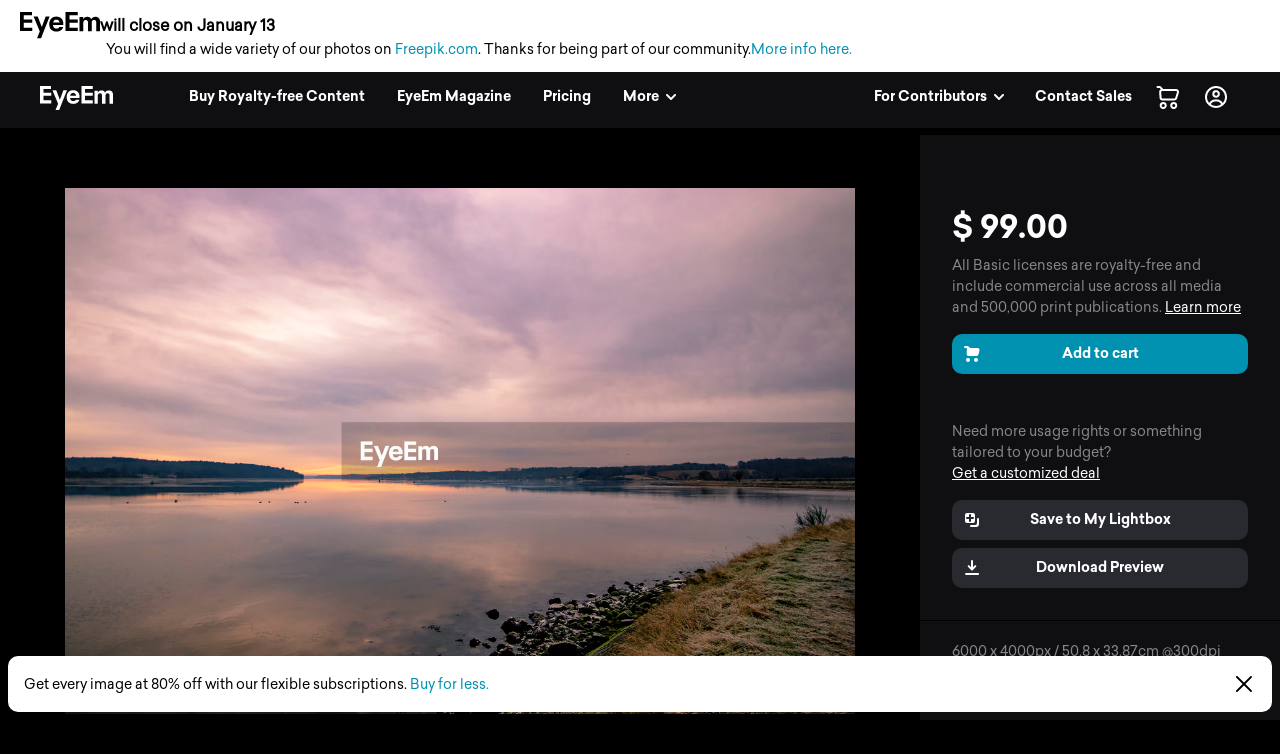

--- FILE ---
content_type: text/html; charset=utf-8
request_url: https://www.eyeem.com/p/172982233
body_size: 24282
content:
<!doctype html>
    <html lang="en">
      <head>
        <title data-rh="true">Sunrise over the river orwell near ipswich, | ID: 172982233</title>
        <meta charset="utf-8">
        <meta http-equiv="Content-Type" content="text/html; charset=UTF-8">
        <meta http-equiv="X-UA-Compatible" content="IE=Edge"/>
        <meta name="viewport" content="width=device-width, initial-scale=1.0, maximum-scale=1.0, user-scalable=no" />
        <meta name="google" value="notranslate" />
        <link rel="icon" href="/favicon.ico" />
        <meta data-rh="true" name="twitter:title" content="EyeEm"/><meta data-rh="true" property="al:android:package" content="com.baseapp.eyeem"/><meta data-rh="true" property="al:android:app_name" content="EyeEm"/><meta data-rh="true" property="al:ios:app_store_id" content="445638931"/><meta data-rh="true" property="al:ios:app_name" content="EyeEm"/><meta data-rh="true" property="og:site_name" content="EyeEm"/><meta data-rh="true" property="og:url" content="https://www.eyeem.com/p/172982233"/><meta data-rh="true" property="og:ttl" content="2419200"/><meta data-rh="true" property="fb:app_id" content="138146182878222"/><meta data-rh="true" property="twitter:site" content="@eyeem"/><meta data-rh="true" property="twitter:app:name:iphone" content="EyeEm"/><meta data-rh="true" property="twitter:app:id:iphone" content="445638931"/><meta data-rh="true" property="twitter:app:name:ipad" content="EyeEm"/><meta data-rh="true" property="twitter:app:id:ipad" content="445638931"/><meta data-rh="true" property="twitter:app:name:googleplay" content="EyeEm"/><meta data-rh="true" property="twitter:app:id:googleplay" content="com.baseapp.eyeem"/><meta data-rh="true" property="msapplication-TileColor" content="#111111"/><meta data-rh="true" property="msapplication-TileImage" content="/node-static/img/appBanner/android@2x.png"/><meta data-rh="true" name="google-site-verification" content="mNC3Covva-oRPz5lcPsuoGPDZEFqdNrHq4X5qPo3Jio"/><meta data-rh="true" name="description" content="Discover the photography 172982233 by RobAtherton – Explore millions of royalty-free pictures from outstanding photographers with EyeEm"/><meta data-rh="true" name="robots" content="index, follow"/><meta data-rh="true" property="og:determiner" content="a"/><meta data-rh="true" property="og:title" content="Sunrise over the river orwell near ipswich, | ID: 172982233"/><meta data-rh="true" property="og:type" content="eyeemapp:Photo"/><meta data-rh="true" property="og:image" content="https://cdn.eyeem.com/thumb/32a3dfa1b4a76e8a8916e8f8902f96fbb0a6b5ae-1611593382763/640/480"/><meta data-rh="true" property="og:description" content="Photo by @RobAtherton"/><meta data-rh="true" property="twitter:title" content="Sunrise over the river orwell near ipswich, | ID: 172982233"/><meta data-rh="true" property="twitter:image" content="https://cdn.eyeem.com/thumb/32a3dfa1b4a76e8a8916e8f8902f96fbb0a6b5ae-1611593382763/640/480"/><meta data-rh="true" property="twitter:card" content="photo"/><meta data-rh="true" property="twitter:app:url:iphone" content="eyeem://open/p/172982233"/><meta data-rh="true" property="twitter:app:url:ipad" content="eyeem://open/p/172982233"/><meta data-rh="true" property="twitter:app:url:googleplay" content="https://www.eyeem.com/p/172982233"/><meta data-rh="true" property="al:android:url" content="eyeem://open/p/172982233"/><meta data-rh="true" property="al:ios:url" content="eyeem://open/p/172982233"/><link data-rh="true" rel="preload" href="/node-static/fonts/sailec/SailecBold.woff" as="font" type="font/woff" crossOrigin=""/><link data-rh="true" rel="preload" href="/node-static/fonts/sailec/SailecRegular.woff" as="font" type="font/woff" crossOrigin=""/><link data-rh="true" rel="canonical" href="https://www.eyeem.com/p/172982233"/>
        <link rel="stylesheet" type="text/css" href="/node-static/css/client.79f6b3de8115e0d2e6e6.css" />

  
          <link type="text/css" href="/node-static/css/adyen.css" rel="preload" as="style" />

          <link rel="stylesheet" type="text/css" href="/node-static/css/adyen.css" />

        
  
        <style data-styled="ejZfYb ipVKkT bqIrWs dfOpYy ftavzl eDCunu faJvFa dMohSR dojRug bpEfpd tzEGr eqzGkr ggHYUW" data-styled-version="4.4.1">
/* sc-component-id: styledText__StyledText-sc-1d7of2u-0 */
.tzEGr{display:block;-webkit-letter-spacing:0px;-moz-letter-spacing:0px;-ms-letter-spacing:0px;letter-spacing:0px;text-align:left;color:#ffffff;fill:#ffffff;text-transform:none;font-size:14px;line-height:22px;-webkit-text-decoration:none;text-decoration:none;margin:0;margin-bottom:11px;margin-top:0px;cursor:pointer;-webkit-transition:color 0.2s ease-out;transition:color 0.2s ease-out;font-weight:300;font-family:"Sailec Regular",sans-serif;} .tzEGr:focus,.tzEGr:hover{color:#cccccc;fill:#cccccc;} .tzEGr:active{color:#cccccc;fill:#cccccc;} .tzEGr:focus{outline:none;} .tzEGr:last-child{margin-bottom:0;} @media (min-width:40.0625em){.tzEGr{font-size:14px;line-height:22px;margin-bottom:11px;margin-top:0px;}} @media (min-width:48.0625em){.tzEGr{font-size:14px;line-height:22px;margin-bottom:11px;margin-top:0px;}} @media (min-width:64.0625em){.tzEGr{font-size:14px;line-height:22px;margin-bottom:11px;margin-top:0px;}}
/* sc-component-id: sc-global-915803901 */
@font-face{font-family:'Sailec Regular';src:url('/node-static/fonts/sailec/SailecRegular.eot?#iefix');src:url('/node-static/fonts/sailec/SailecRegular.eot?#iefix') format('eot'),url('/node-static/fonts/sailec/SailecRegular.woff') format('woff'),url('/node-static/fonts/sailec/SailecRegular.ttf') format('truetype'),url('/node-static/fonts/sailec/SailecRegular.svg#48d599a6-92b5-4d43-a4ac-8959f6971853') format('svg');} @font-face{font-family:'Sailec Bold';src:url('/node-static/fonts/sailec/SailecBold.eot?#iefix');src:url('/node-static/fonts/sailec/SailecBold.eot?#iefix') format('eot'),url('/node-static/fonts/sailec/SailecBold.woff') format('woff'),url('/node-static/fonts/sailec/SailecBold.ttf') format('truetype'),url('/node-static/fonts/sailec/SailecBold.svg#25e09910-ffc3-4fc4-b0d1-db9a95dface8') format('svg');} @font-face{font-family:'Sailec Light';src:url('/node-static/fonts/sailec/sailec-light.eot?#iefix');src:url('/node-static/fonts/sailec/sailec-light.eot?#iefix') format('eot'),url('/node-static/fonts/sailec/sailec-light.woff') format('woff'),url('/node-static/fonts/sailec/sailec-light.ttf') format('truetype'),url('/node-static/fonts/sailec/sailec-light.svg#48d599a6-92b5-4d43-a4ac-8959f6971853') format('svg');} html{line-height:1.15;-webkit-text-size-adjust:100%;} body{margin:0;} h1{font-size:2em;margin:0.67em 0;} hr{box-sizing:content-box;height:0;overflow:visible;} pre{font-family:monospace,monospace;font-size:1em;} a{background-color:transparent;} abbr[title]{border-bottom:none;-webkit-text-decoration:underline;text-decoration:underline;-webkit-text-decoration:underline dotted;text-decoration:underline dotted;} b,strong{font-weight:bolder;} code,kbd,samp{font-family:monospace,monospace;font-size:1em;} small{font-size:80%;} sub,sup{font-size:75%;line-height:0;position:relative;vertical-align:baseline;} sub{bottom:-0.25em;} sup{top:-0.5em;} img{border-style:none;} button,input,optgroup,select,textarea{font-family:inherit;font-size:100%;line-height:1.15;margin:0;} button,input{overflow:visible;} button,select{text-transform:none;} button,[type="button"],[type="reset"],[type="submit"]{-webkit-appearance:button;} button::-moz-focus-inner,[type="button"]::-moz-focus-inner,[type="reset"]::-moz-focus-inner,[type="submit"]::-moz-focus-inner{border-style:none;padding:0;} button:-moz-focusring,[type="button"]:-moz-focusring,[type="reset"]:-moz-focusring,[type="submit"]:-moz-focusring{outline:1px dotted ButtonText;} fieldset{padding:0.35em 0.75em 0.625em;} legend{box-sizing:border-box;color:inherit;display:table;max-width:100%;padding:0;white-space:normal;} progress{vertical-align:baseline;} textarea{overflow:auto;} [type="checkbox"],[type="radio"]{box-sizing:border-box;padding:0;} [type="number"]::-webkit-inner-spin-button,[type="number"]::-webkit-outer-spin-button{height:auto;} [type="search"]{-webkit-appearance:textfield;outline-offset:-2px;} [type="search"]::-webkit-search-decoration{-webkit-appearance:none;} ::-webkit-file-upload-button{-webkit-appearance:button;font:inherit;} details{display:block;} summary{display:list-item;} template{display:none;} [hidden]{display:none;} body{font-family:'Sailec Regular',sans-serif;} *,*:before,*:after{box-sizing:border-box;-webkit-text-decoration:none;text-decoration:none;} *:focus{outline:none;} *{-webkit-tap-highlight-color:transparent;} html{-ms-overflow-style:-ms-autohiding-scrollbar;} body{min-width:320px;-webkit-overflow-scrolling:touch;} html:not([data-wf-domain]) body,#stage nav{-webkit-font-smoothing:antialiased;-moz-osx-font-smoothing:grayscale;} img:-moz-loading{visibility:hidden;} input:-webkit-autofill{-webkit-box-shadow:none;} ul{margin:0;padding:0;list-style-type:none;} .transition_dropdown-enter{-webkit-animation:jKmAUp 0.5s;animation:jKmAUp 0.5s;-webkit-animation-fill-mode:both;animation-fill-mode:both;} .transition_dropdown-exit{opacity:1;-webkit-transition:opacity 0.1s ease,-webkit-transform 0.15s ease;-webkit-transition:opacity 0.1s ease,transform 0.15s ease;transition:opacity 0.1s ease,transform 0.15s ease;-webkit-transform:translateY(0);-ms-transform:translateY(0);transform:translateY(0);} .transition_dropdown-exit.transition_dropdown-exit-active{opacity:0;-webkit-transform:translateY(-44px);-ms-transform:translateY(-44px);transform:translateY(-44px);} .transition_slideUp-enter{opacity:0;-webkit-transform:translateY(100%);-ms-transform:translateY(100%);transform:translateY(100%);} .transition_slideUp-enter.transition_slideUp-enter-active{opacity:1;-webkit-transform:translateY(0%);-ms-transform:translateY(0%);transform:translateY(0%);-webkit-transition:-webkit-transform 200ms ease-in-out,opacity 200ms ease-in-out;-webkit-transition:transform 200ms ease-in-out,opacity 200ms ease-in-out;transition:transform 200ms ease-in-out,opacity 200ms ease-in-out;} .transition_slideUp-exit{opacity:1;-webkit-transform:translateY(0%);-ms-transform:translateY(0%);transform:translateY(0%);} .transition_slideUp-exit.transition_slideUp-exit-active{-webkit-transition:-webkit-transform 200ms ease-in-out,opacity 200ms ease-in-out;-webkit-transition:transform 200ms ease-in-out,opacity 200ms ease-in-out;transition:transform 200ms ease-in-out,opacity 200ms ease-in-out;-webkit-transform:translateY(100%);-ms-transform:translateY(100%);transform:translateY(100%);opacity:0;} #nav-stage{height:0;} #nav-stage nav{position:fixed;top:0;right:0;} @media (min-width:853px){body.closure-banner-shown #nav-stage{height:calc(65px + 56px);}body.closure-banner-shown #nav-stage nav{top:65px;}body.closure-banner-shown .closure-banner{position:fixed;z-index:1001;margin-bottom:0;}} @media (max-width:852px){body.closure-banner-shown #nav-stage{height:auto;}body.closure-banner-shown #nav-stage nav{position:relative;top:0;}body.closure-banner-shown .closure-banner{position:relative;z-index:12;}}
/* sc-component-id: sc-bdVaJa */
.ftavzl:before{position:absolute;top:0;right:0;bottom:0;left:0;z-index:2;content:'';opacity:1;}
/* sc-component-id: sc-cSHVUG */
.ejZfYb{-webkit-flex:1 1 auto;-ms-flex:1 1 auto;flex:1 1 auto;width:calc( 100% - 64px );}
/* sc-component-id: sc-eHgmQL */
.dfOpYy{pointer-events:auto;fill:#ffffff;}
/* sc-component-id: sc-jWBwVP */
.dMohSR{max-width:1200px;}
/* sc-component-id: sc-brqgnP */
.faJvFa{background-color:#000000;width:100%;}
/* sc-component-id: sc-jAaTju */
.eqzGkr{width:30px;height:30px;display:-webkit-box;display:-webkit-flex;display:-ms-flexbox;display:flex;-webkit-box-pack:center;-webkit-justify-content:center;-ms-flex-pack:center;justify-content:center;-webkit-align-items:center;-webkit-box-align:center;-ms-flex-align:center;align-items:center;margin-right:12px;}
/* sc-component-id: sc-jDwBTQ */
.dojRug{margin:0;text-overflow:ellipsis;overflow:hidden;white-space:nowrap;padding:0 12px 12px 0;} @media (min-width:1025px){.dojRug{padding:12px;}}.bpEfpd{margin-right:16px;font-size:12px;margin-bottom:0;margin:0;text-overflow:ellipsis;overflow:hidden;white-space:nowrap;padding:0 12px 12px 0;} @media (min-width:1025px){.bpEfpd{padding:12px;}}
/* sc-component-id: sc-jhAzac */
.ggHYUW{white-space:nowrap;}
/* sc-component-id: sc-fBuWsC */
.bqIrWs{display:-webkit-box;display:-webkit-flex;display:-ms-flexbox;display:flex;margin-top:2px;}
/* sc-component-id: sc-dVhcbM */
.ipVKkT{position:-webkit-sticky;position:sticky;display:-webkit-box;display:-webkit-flex;display:-ms-flexbox;display:flex;-webkit-box-pack:justify;-webkit-justify-content:space-between;-ms-flex-pack:justify;justify-content:space-between;top:0;z-index:11;margin-bottom:0;height:64px;background-color:#111111;display:-webkit-box;display:-webkit-flex;display:-ms-flexbox;display:flex;height:64px;-webkit-box-pack:justify;-webkit-justify-content:space-between;-ms-flex-pack:justify;justify-content:space-between;left:0;margin-bottom:0;position:-webkit-sticky;position:sticky;top:65px;-webkit-transition:background-color 0.2s ease-in,left 0.2s ease-in;transition:background-color 0.2s ease-in,left 0.2s ease-in;z-index:11;} @media (min-width:641px){.ipVKkT{left:0;position:fixed;top:65px;right:0;}}</style><style data-styled="jKmAUp" data-styled-version="4.4.1">
/* sc-component-id: sc-keyframes-jKmAUp */
@-webkit-keyframes jKmAUp{0%{opacity:0;-webkit-transform:translateY(-45px);-ms-transform:translateY(-45px);transform:translateY(-45px);}25%{opacity:1;-webkit-transform:translateY(3px);-ms-transform:translateY(3px);transform:translateY(3px);}80%{-webkit-transform:translateY(0);-ms-transform:translateY(0);transform:translateY(0);}} @keyframes jKmAUp{0%{opacity:0;-webkit-transform:translateY(-45px);-ms-transform:translateY(-45px);transform:translateY(-45px);}25%{opacity:1;-webkit-transform:translateY(3px);-ms-transform:translateY(3px);transform:translateY(3px);}80%{-webkit-transform:translateY(0);-ms-transform:translateY(0);transform:translateY(0);}}</style>
        
        <script type="text/javascript">
          window.dataLayer = [];
        </script>
      </head>

       <body class="p p-172982233">
        <noscript><iframe src="//www.googletagmanager.com/ns.html?id=GTM-KD7F4V" height="0" width="0" style="display:none;visibility:hidden"></iframe></noscript>
    <script>(function(w,d,s,l,i){w[l]=w[l]||[];w[l].push({'gtm.start':
    new Date().getTime(),event:'gtm.js'});var f=d.getElementsByTagName(s)[0],
    j=d.createElement(s),dl=l!='dataLayer'?'&l='+l:'';j.async=true;j.src=
    '//www.googletagmanager.com/gtm.js?id='+i+dl;f.parentNode.insertBefore(j,f);
    })(window,document,'script','dataLayer','GTM-KD7F4V');</script><noscript><iframe src="//www.googletagmanager.com/ns.html?id=GTM-K8F7SRP9" height="0" width="0" style="display:none;visibility:hidden"></iframe></noscript>
    <script>(function(w,d,s,l,i){w[l]=w[l]||[];w[l].push({'gtm.start':
    new Date().getTime(),event:'gtm.js'});var f=d.getElementsByTagName(s)[0],
    j=d.createElement(s),dl=l!='dataLayer'?'&l='+l:'';j.async=true;j.src=
    '//www.googletagmanager.com/gtm.js?id='+i+dl;f.parentNode.insertBefore(j,f);
    })(window,document,'script','dataLayer','GTM-K8F7SRP9');</script>
        <div id="stage">
<style data-styled="ejZfYb ipVKkT bqIrWs dfOpYy ftavzl eDCunu faJvFa dMohSR dojRug bpEfpd tzEGr eqzGkr ggHYUW" data-styled-version="4.4.1" data-styled-streamed="true">
/* sc-component-id: styledText__StyledText-sc-1d7of2u-0 */
.tzEGr{display:block;-webkit-letter-spacing:0px;-moz-letter-spacing:0px;-ms-letter-spacing:0px;letter-spacing:0px;text-align:left;color:#ffffff;fill:#ffffff;text-transform:none;font-size:14px;line-height:22px;-webkit-text-decoration:none;text-decoration:none;margin:0;margin-bottom:11px;margin-top:0px;cursor:pointer;-webkit-transition:color 0.2s ease-out;transition:color 0.2s ease-out;font-weight:300;font-family:"Sailec Regular",sans-serif;} .tzEGr:focus,.tzEGr:hover{color:#cccccc;fill:#cccccc;} .tzEGr:active{color:#cccccc;fill:#cccccc;} .tzEGr:focus{outline:none;} .tzEGr:last-child{margin-bottom:0;} @media (min-width:40.0625em){.tzEGr{font-size:14px;line-height:22px;margin-bottom:11px;margin-top:0px;}} @media (min-width:48.0625em){.tzEGr{font-size:14px;line-height:22px;margin-bottom:11px;margin-top:0px;}} @media (min-width:64.0625em){.tzEGr{font-size:14px;line-height:22px;margin-bottom:11px;margin-top:0px;}}
/* sc-component-id: sc-global-915803901 */
@font-face{font-family:'Sailec Regular';src:url('/node-static/fonts/sailec/SailecRegular.eot?#iefix');src:url('/node-static/fonts/sailec/SailecRegular.eot?#iefix') format('eot'),url('/node-static/fonts/sailec/SailecRegular.woff') format('woff'),url('/node-static/fonts/sailec/SailecRegular.ttf') format('truetype'),url('/node-static/fonts/sailec/SailecRegular.svg#48d599a6-92b5-4d43-a4ac-8959f6971853') format('svg');} @font-face{font-family:'Sailec Bold';src:url('/node-static/fonts/sailec/SailecBold.eot?#iefix');src:url('/node-static/fonts/sailec/SailecBold.eot?#iefix') format('eot'),url('/node-static/fonts/sailec/SailecBold.woff') format('woff'),url('/node-static/fonts/sailec/SailecBold.ttf') format('truetype'),url('/node-static/fonts/sailec/SailecBold.svg#25e09910-ffc3-4fc4-b0d1-db9a95dface8') format('svg');} @font-face{font-family:'Sailec Light';src:url('/node-static/fonts/sailec/sailec-light.eot?#iefix');src:url('/node-static/fonts/sailec/sailec-light.eot?#iefix') format('eot'),url('/node-static/fonts/sailec/sailec-light.woff') format('woff'),url('/node-static/fonts/sailec/sailec-light.ttf') format('truetype'),url('/node-static/fonts/sailec/sailec-light.svg#48d599a6-92b5-4d43-a4ac-8959f6971853') format('svg');} html{line-height:1.15;-webkit-text-size-adjust:100%;} body{margin:0;} h1{font-size:2em;margin:0.67em 0;} hr{box-sizing:content-box;height:0;overflow:visible;} pre{font-family:monospace,monospace;font-size:1em;} a{background-color:transparent;} abbr[title]{border-bottom:none;-webkit-text-decoration:underline;text-decoration:underline;-webkit-text-decoration:underline dotted;text-decoration:underline dotted;} b,strong{font-weight:bolder;} code,kbd,samp{font-family:monospace,monospace;font-size:1em;} small{font-size:80%;} sub,sup{font-size:75%;line-height:0;position:relative;vertical-align:baseline;} sub{bottom:-0.25em;} sup{top:-0.5em;} img{border-style:none;} button,input,optgroup,select,textarea{font-family:inherit;font-size:100%;line-height:1.15;margin:0;} button,input{overflow:visible;} button,select{text-transform:none;} button,[type="button"],[type="reset"],[type="submit"]{-webkit-appearance:button;} button::-moz-focus-inner,[type="button"]::-moz-focus-inner,[type="reset"]::-moz-focus-inner,[type="submit"]::-moz-focus-inner{border-style:none;padding:0;} button:-moz-focusring,[type="button"]:-moz-focusring,[type="reset"]:-moz-focusring,[type="submit"]:-moz-focusring{outline:1px dotted ButtonText;} fieldset{padding:0.35em 0.75em 0.625em;} legend{box-sizing:border-box;color:inherit;display:table;max-width:100%;padding:0;white-space:normal;} progress{vertical-align:baseline;} textarea{overflow:auto;} [type="checkbox"],[type="radio"]{box-sizing:border-box;padding:0;} [type="number"]::-webkit-inner-spin-button,[type="number"]::-webkit-outer-spin-button{height:auto;} [type="search"]{-webkit-appearance:textfield;outline-offset:-2px;} [type="search"]::-webkit-search-decoration{-webkit-appearance:none;} ::-webkit-file-upload-button{-webkit-appearance:button;font:inherit;} details{display:block;} summary{display:list-item;} template{display:none;} [hidden]{display:none;} body{font-family:'Sailec Regular',sans-serif;} *,*:before,*:after{box-sizing:border-box;-webkit-text-decoration:none;text-decoration:none;} *:focus{outline:none;} *{-webkit-tap-highlight-color:transparent;} html{-ms-overflow-style:-ms-autohiding-scrollbar;} body{min-width:320px;-webkit-overflow-scrolling:touch;} html:not([data-wf-domain]) body,#stage nav{-webkit-font-smoothing:antialiased;-moz-osx-font-smoothing:grayscale;} img:-moz-loading{visibility:hidden;} input:-webkit-autofill{-webkit-box-shadow:none;} ul{margin:0;padding:0;list-style-type:none;} .transition_dropdown-enter{-webkit-animation:jKmAUp 0.5s;animation:jKmAUp 0.5s;-webkit-animation-fill-mode:both;animation-fill-mode:both;} .transition_dropdown-exit{opacity:1;-webkit-transition:opacity 0.1s ease,-webkit-transform 0.15s ease;-webkit-transition:opacity 0.1s ease,transform 0.15s ease;transition:opacity 0.1s ease,transform 0.15s ease;-webkit-transform:translateY(0);-ms-transform:translateY(0);transform:translateY(0);} .transition_dropdown-exit.transition_dropdown-exit-active{opacity:0;-webkit-transform:translateY(-44px);-ms-transform:translateY(-44px);transform:translateY(-44px);} .transition_slideUp-enter{opacity:0;-webkit-transform:translateY(100%);-ms-transform:translateY(100%);transform:translateY(100%);} .transition_slideUp-enter.transition_slideUp-enter-active{opacity:1;-webkit-transform:translateY(0%);-ms-transform:translateY(0%);transform:translateY(0%);-webkit-transition:-webkit-transform 200ms ease-in-out,opacity 200ms ease-in-out;-webkit-transition:transform 200ms ease-in-out,opacity 200ms ease-in-out;transition:transform 200ms ease-in-out,opacity 200ms ease-in-out;} .transition_slideUp-exit{opacity:1;-webkit-transform:translateY(0%);-ms-transform:translateY(0%);transform:translateY(0%);} .transition_slideUp-exit.transition_slideUp-exit-active{-webkit-transition:-webkit-transform 200ms ease-in-out,opacity 200ms ease-in-out;-webkit-transition:transform 200ms ease-in-out,opacity 200ms ease-in-out;transition:transform 200ms ease-in-out,opacity 200ms ease-in-out;-webkit-transform:translateY(100%);-ms-transform:translateY(100%);transform:translateY(100%);opacity:0;} #nav-stage{height:0;} #nav-stage nav{position:fixed;top:0;right:0;} @media (min-width:853px){body.closure-banner-shown #nav-stage{height:calc(65px + 56px);}body.closure-banner-shown #nav-stage nav{top:65px;}body.closure-banner-shown .closure-banner{position:fixed;z-index:1001;margin-bottom:0;}} @media (max-width:852px){body.closure-banner-shown #nav-stage{height:auto;}body.closure-banner-shown #nav-stage nav{position:relative;top:0;}body.closure-banner-shown .closure-banner{position:relative;z-index:12;}}
/* sc-component-id: sc-bdVaJa */
.ftavzl:before{position:absolute;top:0;right:0;bottom:0;left:0;z-index:2;content:'';opacity:1;}
/* sc-component-id: sc-cSHVUG */
.ejZfYb{-webkit-flex:1 1 auto;-ms-flex:1 1 auto;flex:1 1 auto;width:calc( 100% - 64px );}
/* sc-component-id: sc-eHgmQL */
.dfOpYy{pointer-events:auto;fill:#ffffff;}
/* sc-component-id: sc-jWBwVP */
.dMohSR{max-width:1200px;}
/* sc-component-id: sc-brqgnP */
.faJvFa{background-color:#000000;width:100%;}
/* sc-component-id: sc-jAaTju */
.eqzGkr{width:30px;height:30px;display:-webkit-box;display:-webkit-flex;display:-ms-flexbox;display:flex;-webkit-box-pack:center;-webkit-justify-content:center;-ms-flex-pack:center;justify-content:center;-webkit-align-items:center;-webkit-box-align:center;-ms-flex-align:center;align-items:center;margin-right:12px;}
/* sc-component-id: sc-jDwBTQ */
.dojRug{margin:0;text-overflow:ellipsis;overflow:hidden;white-space:nowrap;padding:0 12px 12px 0;} @media (min-width:1025px){.dojRug{padding:12px;}}.bpEfpd{margin-right:16px;font-size:12px;margin-bottom:0;margin:0;text-overflow:ellipsis;overflow:hidden;white-space:nowrap;padding:0 12px 12px 0;} @media (min-width:1025px){.bpEfpd{padding:12px;}}
/* sc-component-id: sc-jhAzac */
.ggHYUW{white-space:nowrap;}
/* sc-component-id: sc-fBuWsC */
.bqIrWs{display:-webkit-box;display:-webkit-flex;display:-ms-flexbox;display:flex;margin-top:2px;}
/* sc-component-id: sc-dVhcbM */
.ipVKkT{position:-webkit-sticky;position:sticky;display:-webkit-box;display:-webkit-flex;display:-ms-flexbox;display:flex;-webkit-box-pack:justify;-webkit-justify-content:space-between;-ms-flex-pack:justify;justify-content:space-between;top:0;z-index:11;margin-bottom:0;height:64px;background-color:#111111;display:-webkit-box;display:-webkit-flex;display:-ms-flexbox;display:flex;height:64px;-webkit-box-pack:justify;-webkit-justify-content:space-between;-ms-flex-pack:justify;justify-content:space-between;left:0;margin-bottom:0;position:-webkit-sticky;position:sticky;top:65px;-webkit-transition:background-color 0.2s ease-in,left 0.2s ease-in;transition:background-color 0.2s ease-in,left 0.2s ease-in;z-index:11;} @media (min-width:641px){.ipVKkT{left:0;position:fixed;top:65px;right:0;}}</style><style data-styled="jKmAUp" data-styled-version="4.4.1" data-styled-streamed="true">
/* sc-component-id: sc-keyframes-jKmAUp */
@-webkit-keyframes jKmAUp{0%{opacity:0;-webkit-transform:translateY(-45px);-ms-transform:translateY(-45px);transform:translateY(-45px);}25%{opacity:1;-webkit-transform:translateY(3px);-ms-transform:translateY(3px);transform:translateY(3px);}80%{-webkit-transform:translateY(0);-ms-transform:translateY(0);transform:translateY(0);}} @keyframes jKmAUp{0%{opacity:0;-webkit-transform:translateY(-45px);-ms-transform:translateY(-45px);transform:translateY(-45px);}25%{opacity:1;-webkit-transform:translateY(3px);-ms-transform:translateY(3px);transform:translateY(3px);}80%{-webkit-transform:translateY(0);-ms-transform:translateY(0);transform:translateY(0);}}</style><div class="reactRoot"><div><style data-emotion="css 13udsys">.css-13udsys{height:100%;}</style><style data-emotion="css oltb8n">.css-oltb8n{-webkit-box-pack:stretch;-ms-flex-pack:stretch;-webkit-justify-content:stretch;justify-content:stretch;-webkit-flex-direction:row;-ms-flex-direction:row;flex-direction:row;height:100%;}</style><style data-emotion="css 1gl51ee">.css-1gl51ee{box-sizing:border-box;margin:0;min-width:0;display:-webkit-box;display:-webkit-flex;display:-ms-flexbox;display:flex;-webkit-box-pack:stretch;-ms-flex-pack:stretch;-webkit-justify-content:stretch;justify-content:stretch;-webkit-flex-direction:row;-ms-flex-direction:row;flex-direction:row;height:100%;}</style><div class="e121ggd60 css-1gl51ee"><div class="sc-cSHVUG ejZfYb css-13wylk3 eqclr3s0"><style data-emotion="css 1g9tb01">.css-1g9tb01{background:#ffffff;background-color:#ffffff;padding:12px 20px;position:-webkit-sticky;position:sticky;top:0;left:0;right:0;width:100%;z-index:12;box-sizing:border-box;margin:0;margin-bottom:-1px;display:block;}</style><div class="closure-banner css-1g9tb01 etd6ph13"><style data-emotion="css 14iuswm">.css-14iuswm{display:-webkit-box;display:-webkit-flex;display:-ms-flexbox;display:flex;-webkit-flex-direction:column;-ms-flex-direction:column;flex-direction:column;gap:2px;font-size:14px;line-height:1.5;color:#000;max-width:1400px;}</style><div class="css-14iuswm etd6ph12"><style data-emotion="css 1pi78hi">.css-1pi78hi{display:-webkit-box;display:-webkit-flex;display:-ms-flexbox;display:flex;-webkit-align-items:center;-webkit-box-align:center;-ms-flex-align:center;align-items:center;gap:6px;}</style><div class="css-1pi78hi etd6ph11"><svg width="80" height="27" viewBox="0 0 80 27" fill="none" xmlns="http://www.w3.org/2000/svg" style="width:80px;height:27px;flex-shrink:0"><path d="M25.646 4.6137L21.7995 15.0685L17.7819 4.6137H13.657L19.7885 19.3973L17.0236 26.3014H21.0499L23.8499 19.0553L29.589 4.61151H25.646V4.6137ZM3.8663 3.36438H12.0964V0H0V19.0718H12.2225V15.7074H3.8663V10.7211H12.2225V7.47836H3.8663V3.36438ZM42.0986 7.33918C41.4521 6.38575 40.6367 5.68438 39.6471 5.24274C38.6575 4.8 37.5452 4.57863 36.3112 4.57863C34.2323 4.57863 32.5414 5.23397 31.2373 6.54356C29.9353 7.85534 29.2833 9.73918 29.2833 12.1951C29.2833 14.8142 30.0066 16.7079 31.4499 17.8718C32.8932 19.0334 34.5578 19.6142 36.4471 19.6142C38.7332 19.6142 40.5129 18.9129 41.7841 17.5342C42.5994 16.6663 43.0586 15.8301 43.1584 14.9589H39.3721C39.2078 15.3483 38.9449 15.6883 38.6093 15.9452C38.0789 16.3803 37.3929 16.6027 36.549 16.6027C35.7512 16.6027 35.0696 16.4307 34.5041 16.0745C33.5726 15.5025 33.0773 14.4592 33.0203 13.0882H43.3523C43.3699 11.8422 43.3304 10.9249 43.2296 10.2718C43.0564 9.16164 42.6795 8.18301 42.1008 7.33918H42.0986ZM33.1101 10.594C33.2449 9.72274 33.5748 8.96329 34.0986 8.42411C34.6225 7.88274 35.3589 7.62411 36.3123 7.62411C37.189 7.62411 37.92 7.86192 38.5118 8.37151C39.1036 8.88 39.4323 9.59671 39.5014 10.594H33.1101ZM79.8685 8.25973C79.7304 7.53863 79.4608 6.93151 79.0619 6.43726C78.5688 5.83014 78.0164 5.40493 77.4093 5.16164C76.8222 4.92375 76.1951 4.80025 75.5616 4.79781C74.6247 4.79781 73.7753 4.99288 73.0115 5.38301C72.2915 5.77315 71.6877 6.38466 71.2033 7.21753C70.9466 6.55477 70.5253 5.96831 69.9792 5.51342C69.3107 5.03781 68.434 4.7989 67.349 4.7989C66.2049 4.7989 65.2625 5.07616 64.5436 5.63178C64.1337 5.94411 63.7293 6.46904 63.2307 7.20548V5.11233H59.6142V19.3205H63.3556V10.7551C63.3556 9.98356 63.4805 9.40274 63.6811 9.0126C64.0427 8.32767 64.766 7.98466 65.8258 7.98466C66.7375 7.98466 67.3732 8.32767 67.6855 9.0126C67.8586 9.39397 67.9704 10.0055 67.9704 10.846V19.3205H71.7107V10.846C71.7107 10.2137 71.7896 9.67123 71.989 9.22082C72.3814 8.37041 73.0784 7.9463 74.1019 7.9463C74.9863 7.9463 75.6033 8.27507 75.9321 8.93589C76.1074 9.28219 76.2016 9.72493 76.2016 10.2619V19.3216H79.9737L80 10.3671C80 9.44877 79.9562 8.73425 79.8685 8.25863V8.25973ZM49.3874 3.36438H57.7436V0H45.5233V19.0718H57.8707V15.7074H49.3885V10.7211H57.8707V7.47836H49.3885L49.3874 3.36438Z" fill="black"></path></svg><span style="font-weight:700;font-size:16px">will close on January 13</span></div><style data-emotion="css 105bis4">.css-105bis4{display:-webkit-box;display:-webkit-flex;display:-ms-flexbox;display:flex;-webkit-align-items:center;-webkit-box-align:center;-ms-flex-align:center;align-items:center;gap:4px;-webkit-box-flex-wrap:wrap;-webkit-flex-wrap:wrap;-ms-flex-wrap:wrap;flex-wrap:wrap;margin-left:86px;}</style><div class="css-105bis4 etd6ph10"><span>You will find a wide variety of our photos on <a href="https://www.freepik.com" style="color:#0091b0;text-decoration:none">Freepik.com</a>. Thanks for being part of our community.</span> <a href="https://support.freepik.com/s/article/EyeEm-closure?language=en_US" target="_blank" style="color:#0091b0;text-decoration:none">More info here.</a></div></div></div><style data-emotion="css-global k7zd1o"></style><style data-emotion="css dw3vlk">.css-dw3vlk{background-color:#0F0F11!important;padding-left:20px;padding-right:20px;width:100%;}.css-dw3vlk:after{position:absolute;content:'';height:1px;width:100%;-webkit-transition:background-color 0.2s ease;transition:background-color 0.2s ease;background-color:black;bottom:0;left:0;}@media (min-width: 641px){.css-dw3vlk{padding-left:32px;padding-right:32px;}}@media (min-width: 1025px){.css-dw3vlk{padding-left:40px;padding-right:40px;}}</style><nav class="sc-dVhcbM ipVKkT css-dw3vlk eldzdcy2"><style data-emotion="css 1iff5yk">.css-1iff5yk{-webkit-align-items:center;-webkit-box-align:center;-ms-flex-align:center;align-items:center;-webkit-box-pack:justify;-webkit-justify-content:space-between;justify-content:space-between;width:100%;}</style><style data-emotion="css 1q0t0ec">.css-1q0t0ec{box-sizing:border-box;margin:0;min-width:0;display:-webkit-box;display:-webkit-flex;display:-ms-flexbox;display:flex;-webkit-align-items:center;-webkit-box-align:center;-ms-flex-align:center;align-items:center;-webkit-box-pack:justify;-webkit-justify-content:space-between;justify-content:space-between;width:100%;}</style><div class="css-1q0t0ec"><style data-emotion="css s5xdrg">.css-s5xdrg{display:-webkit-box;display:-webkit-flex;display:-ms-flexbox;display:flex;-webkit-align-items:center;-webkit-box-align:center;-ms-flex-align:center;align-items:center;}</style><ul class="css-s5xdrg eldzdcy0"><li><style data-emotion="css 1fseii7">.css-1fseii7{margin-right:4px;}@media screen and (min-width: 641px){.css-1fseii7{margin-right:4px;}}@media screen and (min-width: 769px){.css-1fseii7{margin-right:4px;}}@media screen and (min-width: 1025px){.css-1fseii7{margin-right:64px;}}</style><div class="css-1fseii7 eqclr3s0"><a href="/" class="sc-fBuWsC bqIrWs"><svg class="sc-eHgmQL dfOpYy" width="73" height="24" viewBox="0 0 73 24" data-test-id="TEST_EYEEMLOGO"><path d="M23.402 4.21l-3.51 9.54-3.666-9.54h-3.764l5.595 13.49-2.523 6.3h3.674l2.555-6.612L27 4.208h-3.598zM3.528 3.07h7.51V0H0v17.403h11.153v-3.07H3.528v-4.55h7.625V6.824H3.528V3.07zm34.887 3.627c-.59-.87-1.334-1.51-2.237-1.913-.903-.404-1.918-.606-3.044-.606-1.897 0-3.44.598-4.63 1.793-1.188 1.197-1.783 2.916-1.783 5.157 0 2.39.66 4.118 1.977 5.18 1.317 1.06 2.836 1.59 4.56 1.59 2.086 0 3.71-.64 4.87-1.898.744-.792 1.163-1.555 1.254-2.35h-3.455c-.202.454-.433.687-.696.9-.484.397-1.11.6-1.88.6-.728 0-1.35-.157-1.866-.482-.85-.522-1.302-1.474-1.354-2.725h9.428c.016-1.137-.02-1.974-.112-2.57-.158-1.013-.502-1.906-1.03-2.676 0 0 .528.77 0 0zm-8.202 2.97c.123-.795.424-1.488.902-1.98.478-.494 1.15-.73 2.02-.73.8 0 1.467.217 2.007.682.54.464.84 1.118.903 2.028h-5.832zm42.667-2.13c-.126-.658-.372-1.212-.736-1.663-.45-.554-.954-.942-1.508-1.164-.554-.22-1.116-.332-1.686-.332-.855 0-1.63.178-2.327.534-.657.356-1.208.914-1.65 1.674-.255-.633-.627-1.152-1.117-1.555-.61-.434-1.41-.652-2.4-.652-1.044 0-1.904.253-2.56.76-.374.285-.743.764-1.198 1.436v-1.91h-3.3V17.63h3.414V9.814c0-.704.114-1.234.297-1.59.33-.625.99-.938 1.957-.938.832 0 1.412.313 1.697.938.158.348.26.906.26 1.673v7.733h3.413V9.897c0-.577.072-1.072.254-1.483.358-.776.994-1.163 1.928-1.163.807 0 1.37.3 1.67.903.16.316.246.72.246 1.21v8.267h3.442L73 9.46c0-.838-.04-1.49-.12-1.924 0 0 .08.435 0 0zM45.066 3.07h7.625V0H41.54v17.403h11.267v-3.07h-7.74v-4.55h7.74V6.824h-7.74V3.07z"></path></svg></a></div></li><style data-emotion="css 1fwa19o">.css-1fwa19o{display:none;}@media (min-width: 1025px){.css-1fwa19o{display:block;}}</style><li class="css-1fwa19o edrdl312"><style data-emotion="css 15o2jz1">.css-15o2jz1{margin-right:8px;}</style><div class="css-15o2jz1 eqclr3s0"><style data-emotion="css 5yde8d">.css-5yde8d{display:block;-webkit-flex:auto;-ms-flex:auto;flex:auto;padding:8px 12px;border-radius:10px;line-height:1!important;-webkit-transition:background-color 0.2s ease-in-out;transition:background-color 0.2s ease-in-out;}.css-5yde8d:hover{background-color:rgba(61, 61, 73, 0.72);opacity:1;}</style><a href="/" class="css-5yde8d eldzdcy3"><style data-emotion="css 80n75k">.css-80n75k{line-height:24px;white-space:nowrap;}</style><style data-emotion="css 10uy2bl">.css-10uy2bl{font-family:"Sailec Bold",sans-serif;color:#FFF;margin:0;font-size:14px;line-height:1.5;line-height:24px;white-space:nowrap;}</style><style data-emotion="css 1nhr3xp">.css-1nhr3xp{font-family:"Sailec Bold",sans-serif;color:#FFF;margin:0;font-size:14px;line-height:1.5;line-height:24px;white-space:nowrap;}</style><span class="eldzdcy4 css-1nhr3xp eulhdfc0">Buy Royalty-free Content</span></a></div></li><li class="css-1fwa19o edrdl312"><div class="css-15o2jz1 eqclr3s0"><a href="/magazine" class="css-5yde8d eldzdcy3"><style data-emotion="css bjn8wh">.css-bjn8wh{position:relative;}</style><style data-emotion="css 8zzm0r">.css-8zzm0r{position:relative;}</style><style data-emotion="css j27r24">.css-j27r24{position:relative;}</style><div class="edrdl313 css-j27r24 eqclr3s0"><span class="eldzdcy4 css-1nhr3xp eulhdfc0">EyeEm Magazine</span></div></a></div></li><li class="css-1fwa19o edrdl312"><div class="css-15o2jz1 eqclr3s0"><a href="/market/pricing" class="css-5yde8d eldzdcy3"><span class="eldzdcy4 css-1nhr3xp eulhdfc0">Pricing</span></a></div></li><li class="css-1fwa19o edrdl312"><div class="css-13wylk3 eqclr3s0"><style data-emotion="css-global 1b3gq4c">:root{--reach-menu-button:1;}[data-reach-menu]{display:block;position:absolute;}[data-reach-menu-list],[data-reach-menu-items]{display:block;white-space:nowrap;outline:none;}[data-reach-menu-item]{border-radius:10px;display:block;white-space:normal;cursor:pointer;display:block;color:inherit;font:inherit;-webkit-text-decoration:initial;text-decoration:initial;}[data-selected]{box-shadow:0 0 0 2px #00839E;}[data-reach-menu-item]:hover{box-shadow:none;}[data-reach-menu-popover]{min-width:240px;}[data-reach-menu-popover][hidden]{display:none;}</style><style data-emotion="css 1kadn9s">.css-1kadn9s{padding-top:0;padding-bottom:0;padding-left:0;padding-right:0;}</style><style data-emotion="css ihfzu0">.css-ihfzu0{width:100%;padding-top:0;padding-bottom:0;padding-left:0;padding-right:0;}.css-ihfzu0:focus{outline:'none',box-shadow:0 0 0 2px #00839E;}.css-ihfzu0:focus:active,.css-ihfzu0:focus:hover{outline:none;}.css-ihfzu0:active{-webkit-transform:none;-moz-transform:none;-ms-transform:none;transform:none;}</style><style data-emotion="css 1ie70ss">.css-1ie70ss{border:none;border-radius:10px;font-family:"Sailec Bold",sans-serif;font-size:14px;line-height:24px;padding:8px 12px;outline:none;cursor:pointer;-webkit-transition:all 150ms ease-in,-webkit-transform 80ms ease-in;transition:all 150ms ease-in,transform 80ms ease-in;color:#FFF;background-color:rgba(61, 61, 73, 0);width:100%;padding-top:0;padding-bottom:0;padding-left:0;padding-right:0;}.css-1ie70ss::-moz-focus-inner{border:0;}.css-1ie70ss:active{-webkit-transform:scale(.96);-moz-transform:scale(.96);-ms-transform:scale(.96);transform:scale(.96);box-shadow:none;}.css-1ie70ss:disabled{opacity:0.5;cursor:auto;pointer-events:none;}.css-1ie70ss:focus{outline:none;box-shadow:0 0 0 2px #00839E;}.css-1ie70ss:focus{outline:'none',box-shadow:0 0 0 2px #00839E;}.css-1ie70ss:focus:active,.css-1ie70ss:focus:hover{outline:none;}.css-1ie70ss:active{-webkit-transform:none;-moz-transform:none;-ms-transform:none;transform:none;}</style><button class="e1q29okj2 css-1ie70ss" type="button" aria-controls="menu" aria-haspopup="true" data-reach-menu-button=""><style data-emotion="css imn7e0">.css-imn7e0{font-weight:400;padding:8px 12px;border-radius:10px;-webkit-transition:background-color 0.2s ease-in-out;transition:background-color 0.2s ease-in-out;}.css-imn7e0:hover{background-color:rgba(61, 61, 73, 0.72);}</style><style data-emotion="css 8703x3">.css-8703x3{-webkit-align-items:center;-webkit-box-align:center;-ms-flex-align:center;align-items:center;-webkit-box-pack:justify;-webkit-justify-content:space-between;justify-content:space-between;font-weight:400;padding:8px 12px;border-radius:10px;-webkit-transition:background-color 0.2s ease-in-out;transition:background-color 0.2s ease-in-out;}.css-8703x3:hover{background-color:rgba(61, 61, 73, 0.72);}</style><style data-emotion="css 80sfwr">.css-80sfwr{box-sizing:border-box;margin:0;min-width:0;display:-webkit-box;display:-webkit-flex;display:-ms-flexbox;display:flex;-webkit-align-items:center;-webkit-box-align:center;-ms-flex-align:center;align-items:center;-webkit-box-pack:justify;-webkit-justify-content:space-between;justify-content:space-between;font-weight:400;padding:8px 12px;border-radius:10px;-webkit-transition:background-color 0.2s ease-in-out;transition:background-color 0.2s ease-in-out;}.css-80sfwr:hover{background-color:rgba(61, 61, 73, 0.72);}</style><div class="edrdl316 css-80sfwr"><span class="eldzdcy4 css-1nhr3xp eulhdfc0">More</span><style data-emotion="css 18a0jkw">.css-18a0jkw{margin-left:4px;}</style><div class="css-18a0jkw eqclr3s0"><style data-emotion="css 8oysku">.css-8oysku{display:block;}</style><style data-emotion="css 1ipwvr6">.css-1ipwvr6{-webkit-transition:-webkit-transform 0.1s ease;transition:transform 0.1s ease;-webkit-transform:rotate(0deg);-moz-transform:rotate(0deg);-ms-transform:rotate(0deg);transform:rotate(0deg);display:block;}</style><svg width="16" height="16" viewBox="0 0 16 16" rotate="down" class="css-1ipwvr6 evptm7z0"><path d="M3.293 5.281a.999.999 0 011.414 0L8 8.574l3.293-3.293a1 1 0 111.414 1.414l-4 4a1 1 0 01-1.414 0l-4-4a1 1 0 010-1.414z" fill="#FFF"></path></svg></div></div></button><div data-reach-menu="" data-reach-menu-popover="" hidden=""><style data-emotion="css 10g7hpy">.css-10g7hpy{color:#FFF;border-radius:10px;z-index:101;position:relative;padding:8px;margin-top:8px;background-color:#141417;max-width:264px;min-width:100%;}</style><div role="menu" tabindex="-1" class="css-10g7hpy ehow39g1" data-reach-menu-items="" id="menu"><a role="menuitem" tabindex="-1" href="/story" data-reach-menu-link="" data-reach-menu-item="" data-selected="" data-valuetext=""><style data-emotion="css brq6kf">.css-brq6kf{border-radius:10px;}.css-brq6kf:hover{background-color:rgba(61, 61, 73, 0.56);background-color:rgba(61, 61, 73, 0.72);}</style><style data-emotion="css nh2kcn">.css-nh2kcn{border-radius:10px;}.css-nh2kcn:hover{background-color:rgba(61, 61, 73, 0.56);background-color:rgba(61, 61, 73, 0.72);}</style><style data-emotion="css mw662h">.css-mw662h{padding-left:12px;padding-right:12px;padding-top:8px;padding-bottom:8px;border-radius:10px;}.css-mw662h:hover{background-color:rgba(61, 61, 73, 0.56);background-color:rgba(61, 61, 73, 0.72);}</style><div class="e1qyqgl40 css-mw662h eqclr3s0"><style data-emotion="css 13xhtad">.css-13xhtad{-webkit-align-items:center;-webkit-box-align:center;-ms-flex-align:center;align-items:center;}</style><style data-emotion="css ykwscm">.css-ykwscm{box-sizing:border-box;margin:0;min-width:0;display:-webkit-box;display:-webkit-flex;display:-ms-flexbox;display:flex;-webkit-align-items:center;-webkit-box-align:center;-ms-flex-align:center;align-items:center;}</style><div class="css-ykwscm"><style data-emotion="css h8wft4">.css-h8wft4{padding-right:12px;}</style><div class="css-h8wft4 eqclr3s0"><svg width="16" height="16" viewBox="0 0 16 16" class="css-8oysku"><path d="M15 15H1V1h14zM4 5v6a2 2 0 002 2h5a1 1 0 000-2H6V9h4a1 1 0 000-2H6V5h5a1 1 0 000-2H6a2 2 0 00-2 2z" fill="#FFF"></path></svg></div><div class="css-13wylk3 eqclr3s0"><style data-emotion="css 1h9h7sf">.css-1h9h7sf{font-family:"Sailec Bold",sans-serif;color:#FFF;margin:0;font-size:14px;line-height:1.5;}</style><style data-emotion="css 14e54oy">.css-14e54oy{font-family:"Sailec Bold",sans-serif;color:#FFF;margin:0;font-size:14px;line-height:1.5;}</style><span class="css-14e54oy eulhdfc0">Our Story</span></div></div></div></a><a role="menuitem" tabindex="-1" href="/tos" data-reach-menu-link="" data-reach-menu-item="" data-selected="" data-valuetext=""><div class="e1qyqgl40 css-mw662h eqclr3s0"><div class="css-ykwscm"><div class="css-h8wft4 eqclr3s0"><svg width="16" height="16" viewBox="0 0 16 16" class="css-8oysku"><path d="M3.358 5c.042-.504.14-1.153.36-1.816.243-.73.654-1.53 1.36-2.153C5.803.391 6.772 0 8 0c1.228 0 2.197.391 2.922 1.031.706.623 1.117 1.423 1.36 2.153.221.663.319 1.312.36 1.816.75 0 1.358.608 1.358 1.357V13a2 2 0 01-2 2H4a2 2 0 01-2-2V6.358C2 5.608 2.608 5 3.358 5zm7.276 0a5.712 5.712 0 00-.25-1.184c-.173-.52-.428-.97-.785-1.285C9.262 2.234 8.772 2 8 2s-1.261.234-1.599.531c-.357.315-.612.765-.786 1.285-.135.406-.21.822-.248 1.184z" fill="#FFF"></path></svg></div><div class="css-13wylk3 eqclr3s0"><span class="css-14e54oy eulhdfc0">Terms &amp; Privacy</span></div></div></div></a><a role="menuitem" tabindex="-1" href="https://eyeem.zendesk.com/hc/en-us" data-reach-menu-link="" data-reach-menu-item="" data-selected="" data-valuetext=""><div class="e1qyqgl40 css-mw662h eqclr3s0"><div class="css-ykwscm"><div class="css-h8wft4 eqclr3s0"><svg width="16" height="16" viewBox="0 0 16 16" class="css-8oysku"><path d="M4.114 1.143C5.174.401 6.476 0 8 0s2.825.4 3.886 1.143c1.056.739 1.816 1.774 2.333 2.956.357.816.602 1.708.752 2.64a2.994 2.994 0 01.022 4.503C14.88 13.24 13.383 15 11.333 15h-1.6a2 2 0 110-2h1.6c.56 0 1.14-.37 1.446-1H12V6h.77a8.03 8.03 0 00-.383-1.099c-.402-.918-.952-1.632-1.647-2.119C10.05 2.299 9.16 2 8 2c-1.16 0-2.05.3-2.74.782-.695.487-1.245 1.201-1.647 2.119-.15.341-.277.709-.383 1.099H4v6H3a3 3 0 01-1.97-5.262c.15-.931.395-1.823.752-2.639.517-1.182 1.277-2.217 2.333-2.956z" fill="#FFF"></path></svg></div><div class="css-13wylk3 eqclr3s0"><span class="css-14e54oy eulhdfc0">FAQ &amp; Help</span></div></div></div></a><a role="menuitem" tabindex="-1" href="/jobs" data-reach-menu-link="" data-reach-menu-item="" data-selected="" data-valuetext=""><div class="e1qyqgl40 css-mw662h eqclr3s0"><div class="css-ykwscm"><div class="css-h8wft4 eqclr3s0"><svg width="16" height="16" viewBox="0 0 16 16" class="css-8oysku"><path d="M.047 6.43c.343 2.935 4.922 6.375 6.973 7.779.6.41 1.37.427 1.983.036 2.061-1.316 6.61-4.565 6.95-7.814.442-4.212-2.269-5.97-5.302-5.055-.631.19-1.271.709-1.764 1.193-.476.468-1.297.468-1.773 0-.493-.484-1.133-1.002-1.764-1.193C2.317.461-.394 2.64.047 6.431z" fill="#FFF"></path></svg></div><div class="css-13wylk3 eqclr3s0"><span class="css-14e54oy eulhdfc0">Work With Us</span></div></div></div></a><a role="menuitem" tabindex="-1" href="/contact" data-reach-menu-link="" data-reach-menu-item="" data-selected="" data-valuetext=""><div class="e1qyqgl40 css-mw662h eqclr3s0"><div class="css-ykwscm"><div class="css-h8wft4 eqclr3s0"><svg width="16" height="16" viewBox="0 0 16 16" class="css-8oysku"><path d="M1 4.814l4.879 4.879a3 3 0 004.242 0L15 4.814V12a2 2 0 01-2 2H3a2 2 0 01-2-2zM1.014 2h13.972L9.414 7.572a2 2 0 01-2.828 0z" fill="#FFF"></path></svg></div><div class="css-13wylk3 eqclr3s0"><span class="css-14e54oy eulhdfc0">Contact Us</span></div></div></div></a></div></div></div></li></ul><ul class="css-s5xdrg eldzdcy0"><li class="css-1fwa19o edrdl312"><style data-emotion="css 4xdfuc">.css-4xdfuc{margin-right:4px;}</style><div class="css-4xdfuc eqclr3s0"><style data-emotion="css-global 1b3gq4c">:root{--reach-menu-button:1;}[data-reach-menu]{display:block;position:absolute;}[data-reach-menu-list],[data-reach-menu-items]{display:block;white-space:nowrap;outline:none;}[data-reach-menu-item]{border-radius:10px;display:block;white-space:normal;cursor:pointer;display:block;color:inherit;font:inherit;-webkit-text-decoration:initial;text-decoration:initial;}[data-selected]{box-shadow:0 0 0 2px #00839E;}[data-reach-menu-item]:hover{box-shadow:none;}[data-reach-menu-popover]{min-width:240px;}[data-reach-menu-popover][hidden]{display:none;}</style><button class="e1q29okj2 css-1ie70ss" type="button" aria-controls="menu" aria-haspopup="true" data-reach-menu-button=""><div class="edrdl316 css-80sfwr"><span class="eldzdcy4 css-1nhr3xp eulhdfc0">For Contributors</span><div class="css-18a0jkw eqclr3s0"><svg width="16" height="16" viewBox="0 0 16 16" rotate="down" class="css-1ipwvr6 evptm7z0"><path d="M3.293 5.281a.999.999 0 011.414 0L8 8.574l3.293-3.293a1 1 0 111.414 1.414l-4 4a1 1 0 01-1.414 0l-4-4a1 1 0 010-1.414z" fill="#FFF"></path></svg></div></div></button><div data-reach-menu="" data-reach-menu-popover="" hidden=""><div role="menu" tabindex="-1" class="css-10g7hpy ehow39g1" data-reach-menu-items="" id="menu"><a role="menuitem" tabindex="-1" href="/sell-your-work" data-reach-menu-link="" data-reach-menu-item="" data-selected="" data-valuetext=""><div class="e1qyqgl40 css-mw662h eqclr3s0"><div class="css-ykwscm"><div class="css-h8wft4 eqclr3s0"><svg width="16" height="16" viewBox="0 0 16 16" class="css-8oysku"><path d="M0 8a8 8 0 1116 0A8 8 0 010 8zm7.59-5.003a.593.593 0 00-.59.589c0 .243-.152.456-.364.574-.855.476-1.384 1.341-1.384 2.233 0 1.098.724 1.726 1.288 2.045.284.16.57.27.788.347.148.051.234.079.294.098.055.017.088.027.126.043.094.039.203.07.263.087l.055.016.188.055c.163.05.32.109.454.18.136.073.21.14.247.188.025.032.046.07.046.155 0 .204-.067.327-.151.405-.089.082-.294.202-.724.202-.26 0-.563-.028-.81-.118-.269-.098-.6-.235-.866-.13l-.45.177c-.513.202-.778.808-.387 1.198.308.308.673.508 1.014.633a.549.549 0 01.373.503v.01c0 .283.23.511.511.511h.993A.496.496 0 009 12.502c0-.228.158-.423.371-.505a2.62 2.62 0 00.837-.518c.543-.502.793-1.182.793-1.872 0-1.149-.76-1.79-1.35-2.107a4.61 4.61 0 00-.806-.326 9.174 9.174 0 00-.236-.07l-.037-.01-.071-.022a4.13 4.13 0 00-.264-.093l-.047-.015-.204-.068a2.86 2.86 0 01-.462-.199c-.268-.152-.272-.241-.272-.304 0-.152.196-.575.804-.608l.047.001c.078.002.151.007.22.016.549.067 1.212.245 1.678-.052.465-.297.612-.936.18-1.28a2.974 2.974 0 00-.804-.455A.56.56 0 019 3.503a.506.506 0 00-.505-.506z" fill="#FFF"></path></svg></div><div class="css-13wylk3 eqclr3s0"><span class="css-14e54oy eulhdfc0">Sell Your Work</span></div></div></div></a><a role="menuitem" tabindex="-1" href="/creators" data-reach-menu-link="" data-reach-menu-item="" data-selected="" data-valuetext=""><div class="e1qyqgl40 css-mw662h eqclr3s0"><div class="css-ykwscm"><div class="css-h8wft4 eqclr3s0"><svg width="16" height="16" viewBox="0 0 16 16" class="css-8oysku"><path d="M5.5 4.5a2.5 2.5 0 115 0 2.5 2.5 0 01-5 0zM1 8.5a1.5 1.5 0 113.001.001A1.5 1.5 0 011 8.5zm14 0a1.5 1.5 0 11-3.001-.001A1.5 1.5 0 0115 8.5zM2.5 12l.062.001c.774.02 1.824-.3 2.218-.967C5.508 9.8 6.68 9 8 9c1.32 0 2.492.8 3.22 2.034.394.666 1.444.986 2.218.966h.062c1.38 0 2.5 1.199 2.501 2.679a.321.321 0 01-.321.321H.321A.321.321 0 010 14.679C0 13.2 1.12 12 2.5 12z" fill="#FFF"></path></svg></div><div class="css-13wylk3 eqclr3s0"><span class="css-14e54oy eulhdfc0">Join the Community</span></div></div></div></a><a role="menuitem" tabindex="-1" href="/awards" data-reach-menu-link="" data-reach-menu-item="" data-selected="" data-valuetext=""><div class="e1qyqgl40 css-mw662h eqclr3s0"><div class="css-ykwscm"><div class="css-h8wft4 eqclr3s0"><svg width="16" height="16" viewBox="0 0 16 16" class="css-8oysku"><path d="M3.463 10.331a6.972 6.972 0 004.308 1.665l-.773 2.852c-.285 1.049-1.802.955-1.955-.121l-.292-2.062-1.47.967c-.958.63-2.051-.584-1.323-1.47l1.505-1.832zm9.074-.001l1.726 2.045c.756.895-.378 2.136-1.338 1.464l-1.675-1.174.006 2.037c.003 1.125-1.564 1.399-1.942.34l-1.085-3.046a6.971 6.971 0 004.308-1.666zM13 5a5 5 0 11-10.001-.001A5 5 0 0113 5z" fill="#FFF"></path></svg></div><div class="css-13wylk3 eqclr3s0"><span class="css-14e54oy eulhdfc0">EyeEm Awards</span></div></div></div></a><a role="menuitem" tabindex="-1" href="/missions/photographers" data-reach-menu-link="" data-reach-menu-item="" data-selected="" data-valuetext=""><div class="e1qyqgl40 css-mw662h eqclr3s0"><div class="css-ykwscm"><div class="css-h8wft4 eqclr3s0"><svg width="16" height="16" viewBox="0 0 16 16" class="css-8oysku"><path d="M12.89 1.1a1.003 1.003 0 00-.995-1.1h-7.79a1.003 1.003 0 00-.995 1.1l.492 4.92A4.422 4.422 0 007 9.886V13H4a1 1 0 000 2h8a1 1 0 000-2H9V9.886a4.422 4.422 0 003.398-3.866zM2 4a1 1 0 00-2 0v2.08a1 1 0 002 0zm13-1a1 1 0 00-1 1v2.08a1 1 0 002 0V4a1 1 0 00-1-1z" fill="#FFF"></path></svg></div><div class="css-13wylk3 eqclr3s0"><span class="css-14e54oy eulhdfc0">Missions</span></div></div></div></a></div></div></div></li><li class="css-1fwa19o edrdl312"><div data-themeui-nested-provider="true" class="css-1u8qly9"><div class="css-4xdfuc eqclr3s0"><a href="/market/pricing#form" class="css-5yde8d eldzdcy3"><span class="eldzdcy4 css-1nhr3xp eulhdfc0">Contact Sales</span></a></div></div></li><li><style data-emotion="css fntz4b">.css-fntz4b{margin-right:8px;}@media screen and (min-width: 641px){.css-fntz4b{margin-right:4px;}}@media screen and (min-width: 769px){.css-fntz4b{margin-right:8px;}}</style><div class="css-fntz4b eqclr3s0"><div class="e1j3qbvq0 css-j27r24 eqclr3s0"><a title="Cart" href="/market/cart" data-test-id="TEST_NAVBAR_CART"><style data-emotion="css joki67">.css-joki67{border-radius:10px;}.css-joki67:hover{background-color:rgba(61, 61, 73, 0.72);}</style><style data-emotion="css tvtydy">.css-tvtydy{-webkit-box-pack:center;-ms-flex-pack:center;-webkit-justify-content:center;justify-content:center;border-radius:10px;}.css-tvtydy:hover{background-color:rgba(61, 61, 73, 0.72);}</style><style data-emotion="css 1libbc2">.css-1libbc2{box-sizing:border-box;margin:0;min-width:0;padding:8px;display:-webkit-box;display:-webkit-flex;display:-ms-flexbox;display:flex;-webkit-box-pack:center;-ms-flex-pack:center;-webkit-justify-content:center;justify-content:center;border-radius:10px;}.css-1libbc2:hover{background-color:rgba(61, 61, 73, 0.72);}</style><div class="e1x0369t0 css-1libbc2"><svg width="24" height="24" viewBox="0 0 24 24" class="css-8oysku"><path d="M9.699 20.428a2.5 2.5 0 11-4.997.144 2.5 2.5 0 014.997-.144zm10.462-7.326l1.736-5.5A2 2 0 0019.989 5H6.137a2 2 0 00-1.994 2.16l.44 5.5a2 2 0 001.994 1.84h11.677a2 2 0 001.907-1.398zm.038 7.326a2.5 2.5 0 11-4.997.144 2.5 2.5 0 014.997-.144zM1.5 2h1.763a2 2 0 011.537.72L6.7 5" fill="transparent" stroke-width="2" stroke="#FFF" stroke-linecap="round" stroke-linejoin="round"></path></svg></div><div data-themeui-nested-provider="true" class="css-1u8qly9"><style data-emotion="css 1d93j1h">.css-1d93j1h{font-size:12px;line-height:20px;opacity:0;-webkit-transition:opacity 0.2s ease-in-out;transition:opacity 0.2s ease-in-out;position:absolute;top:0;right:0;display:block;width:20px;height:20px;border-radius:50%;text-align:center;background:#0091B0;color:#FFF;}</style><span data-test-id="TEST_CART_COUNT" class="css-1d93j1h ea60m6m2">0</span></div></a><div></div></div></div></li><li><div class="css-4xdfuc eqclr3s0"><style data-emotion="css-global 1b3gq4c">:root{--reach-menu-button:1;}[data-reach-menu]{display:block;position:absolute;}[data-reach-menu-list],[data-reach-menu-items]{display:block;white-space:nowrap;outline:none;}[data-reach-menu-item]{border-radius:10px;display:block;white-space:normal;cursor:pointer;display:block;color:inherit;font:inherit;-webkit-text-decoration:initial;text-decoration:initial;}[data-selected]{box-shadow:0 0 0 2px #00839E;}[data-reach-menu-item]:hover{box-shadow:none;}[data-reach-menu-popover]{min-width:240px;}[data-reach-menu-popover][hidden]{display:none;}</style><button class="e1q29okj2 css-1ie70ss" type="button" aria-controls="menu" aria-haspopup="true" data-reach-menu-button=""><style data-emotion="css 1gs65yu">.css-1gs65yu{border-radius:10px;-webkit-transition:background-color 0.2s ease-in-out;transition:background-color 0.2s ease-in-out;}.css-1gs65yu:hover{background-color:rgba(61, 61, 73, 0.72);opacity:1;}</style><style data-emotion="css 1u9hwjf">.css-1u9hwjf{border-radius:10px;-webkit-transition:background-color 0.2s ease-in-out;transition:background-color 0.2s ease-in-out;}.css-1u9hwjf:hover{background-color:rgba(61, 61, 73, 0.72);opacity:1;}</style><style data-emotion="css 1xzepk2">.css-1xzepk2{box-sizing:border-box;margin:0;min-width:0;padding:8px;display:-webkit-box;display:-webkit-flex;display:-ms-flexbox;display:flex;border-radius:10px;-webkit-transition:background-color 0.2s ease-in-out;transition:background-color 0.2s ease-in-out;}.css-1xzepk2:hover{background-color:rgba(61, 61, 73, 0.72);opacity:1;}</style><div class="edrdl315 css-1xzepk2"><svg width="24" height="24" viewBox="0 0 24 24" class="css-8oysku"><path d="M5.464 19.569C3.175 17.592 2 15.024 2 12 2 6.477 6.477 2 12 2s10 4.477 10 10c0 3.024-1.175 5.592-3.464 7.569m-13.072 0C7.355 21.202 9.501 22 12 22c2.499 0 4.645-.798 6.536-2.431m-13.072 0C6.707 16.793 8.96 15.333 12 15.333c3.042 0 5.293 1.46 6.536 4.236M12 11.722a2.779 2.779 0 10.106-5.556A2.779 2.779 0 0012 11.722z" fill="transparent" stroke-width="2" stroke="#FFF" stroke-miterlimit="10"></path></svg></div></button><span></span></div></li><style data-emotion="css 1647pqc">.css-1647pqc{display:block;}@media (min-width: 1025px){.css-1647pqc{display:none;}}</style><li class="css-1647pqc edrdl311"><style data-emotion="css 8uu318">.css-8uu318{background-color:transparent;height:100%;outline:none;border:0;margin:0;padding:0;cursor:pointer;}</style><button class="css-8uu318 ec4ekn30"><style data-emotion="css ttzh6k">.css-ttzh6k{-webkit-box-pack:center;-ms-flex-pack:center;-webkit-justify-content:center;justify-content:center;border-radius:10px;-webkit-transition:background-color 0.2s ease-in-out;transition:background-color 0.2s ease-in-out;}.css-ttzh6k:hover{background-color:rgba(61, 61, 73, 0.72);opacity:1;}</style><style data-emotion="css 5sljra">.css-5sljra{box-sizing:border-box;margin:0;min-width:0;padding:8px;display:-webkit-box;display:-webkit-flex;display:-ms-flexbox;display:flex;-webkit-box-pack:center;-ms-flex-pack:center;-webkit-justify-content:center;justify-content:center;border-radius:10px;-webkit-transition:background-color 0.2s ease-in-out;transition:background-color 0.2s ease-in-out;}.css-5sljra:hover{background-color:rgba(61, 61, 73, 0.72);opacity:1;}</style><div class="edrdl315 css-5sljra"><svg width="24" height="24" viewBox="0 0 24 24" class="css-8oysku"><path d="M4 5h16M4 12h16M4 19h16" fill="transparent" stroke-width="2" stroke="#FFF" stroke-linecap="round" stroke-linejoin="round"></path></svg></div></button></li></ul></div></nav><div><div></div><div></div></div><style data-emotion="css-global k7zd1o"></style><style data-emotion="css hgcs8a">.css-hgcs8a{position:fixed;z-index:15;bottom:0;margin-left:8px;margin-right:8px;margin-bottom:8px;}</style><div data-test-id="TEST_NOTIFICATION_BAR" class="css-hgcs8a e1dxedd31"><div></div></div><main class="content"><div><style data-emotion="css-global k7zd1o"></style><style data-emotion="css xlva71">.css-xlva71{position:fixed;bottom:8px;right:8px;z-index:15;left:8px;}.css-xlva71 a{color:#0091B0;}</style><style data-emotion="css oyo56z">.css-oyo56z{border-radius:10px;position:fixed;bottom:8px;right:8px;z-index:15;left:8px;}.css-oyo56z a{color:#0091B0;}</style><style data-emotion="css xqxef8">.css-xqxef8{border-radius:10px;position:fixed;bottom:8px;right:8px;z-index:15;left:8px;}.css-xqxef8 a{color:#0091B0;}</style><style data-emotion="css 1eiskb5">.css-1eiskb5{background-color:#FFF;border-radius:10px;position:fixed;bottom:8px;right:8px;z-index:15;left:8px;}.css-1eiskb5 a{color:#0091B0;}</style><div class="e14rgtp50 css-1eiskb5 eqclr3s0"><style data-emotion="css 1xwyizx">.css-1xwyizx{-webkit-align-items:center;-webkit-box-align:center;-ms-flex-align:center;align-items:center;-webkit-box-pack:justify;-webkit-justify-content:space-between;justify-content:space-between;}</style><style data-emotion="css 16ham6">.css-16ham6{box-sizing:border-box;margin:0;min-width:0;padding:8px;padding-left:16px;display:-webkit-box;display:-webkit-flex;display:-ms-flexbox;display:flex;-webkit-align-items:center;-webkit-box-align:center;-ms-flex-align:center;align-items:center;-webkit-box-pack:justify;-webkit-justify-content:space-between;justify-content:space-between;}</style><div class="css-16ham6"><style data-emotion="css xnsvr3">.css-xnsvr3{-webkit-flex:1 1 auto;-ms-flex:1 1 auto;flex:1 1 auto;}</style><style data-emotion="css adg56u">.css-adg56u{margin-right:8px;-webkit-flex:1 1 auto;-ms-flex:1 1 auto;flex:1 1 auto;}</style><div class="css-adg56u eqclr3s0"><style data-emotion="css 10klvkd">.css-10klvkd{box-sizing:border-box;margin:0;min-width:0;display:-webkit-box;display:-webkit-flex;display:-ms-flexbox;display:flex;-webkit-align-items:center;-webkit-box-align:center;-ms-flex-align:center;align-items:center;-webkit-box-pack:justify;-webkit-justify-content:space-between;justify-content:space-between;}</style><div class="css-10klvkd"><div class="css-13wylk3 eqclr3s0"><div class="css-ykwscm"><style data-emotion="css z4tl6l">.css-z4tl6l{color:#000;margin:0;font-size:14px;line-height:1.5;}</style><style data-emotion="css b42se4">.css-b42se4{color:#000;margin:0;font-size:14px;line-height:1.5;}</style><span class="css-b42se4 eulhdfc0"><span>Get every image at 80% off with our flexible subscriptions.<!-- --> </span><a href="/market/pricing?source=promo_banner_subscriptions&amp;location=photoview">Buy for less.</a></span></div></div></div></div><div class="css-13wylk3 eqclr3s0"><style data-emotion="css 1sg9vzq">.css-1sg9vzq{padding:8px;}</style><style data-emotion="css 159s625">.css-159s625{border:none;border-radius:10px;font-family:"Sailec Bold",sans-serif;font-size:14px;line-height:24px;padding:8px 12px;outline:none;cursor:pointer;-webkit-transition:all 150ms ease-in,-webkit-transform 80ms ease-in;transition:all 150ms ease-in,transform 80ms ease-in;color:#000;background-color:rgba(187, 187, 195, 0);padding:8px;}.css-159s625::-moz-focus-inner{border:0;}.css-159s625:active{-webkit-transform:scale(.96);-moz-transform:scale(.96);-ms-transform:scale(.96);transform:scale(.96);box-shadow:none;background-color:rgba(187, 187, 195, 0.08);}.css-159s625:disabled{opacity:0.5;cursor:auto;pointer-events:none;}.css-159s625:focus{outline:none;box-shadow:0 0 0 2px #00839E;}.css-159s625:hover{background-color:rgba(187, 187, 195, 0.15);}</style><button class="css-159s625" type="button" data-test-id="banner_close"><style data-emotion="css g6iv6y">.css-g6iv6y{-webkit-align-items:center;-webkit-box-align:center;-ms-flex-align:center;align-items:center;-webkit-box-pack:center;-ms-flex-pack:center;-webkit-justify-content:center;justify-content:center;}</style><style data-emotion="css w3icib">.css-w3icib{box-sizing:border-box;margin:0;min-width:0;display:-webkit-box;display:-webkit-flex;display:-ms-flexbox;display:flex;-webkit-align-items:center;-webkit-box-align:center;-ms-flex-align:center;align-items:center;-webkit-box-pack:center;-ms-flex-pack:center;-webkit-justify-content:center;justify-content:center;}</style><div class="css-w3icib"><svg fill="none" width="24" height="24" viewBox="0 0 24 24" class="css-8oysku"><path d="M19 5L5 19M5 5l14 14" fill="transparent" stroke-width="2" stroke="#000" stroke-linecap="round" stroke-linejoin="round"></path></svg></div></button></div></div></div><div class="pview_stageWrapper " itemscope="" itemType="http://schema.org/ImageObject"><meta itemProp="acquireLicensePage" content="https://www.eyeem.com/p/172982233"/><meta itemProp="license" content="https://www.eyeem.com/market/licensing"/><meta itemProp="creator" content="RobAtherton"/><meta itemProp="creditText" content="by RobAtherton / EyeEm"/><meta itemProp="copyrightNotice" content="Copyright: RobAtherton / EyeEm Mobile GmbH, ALL RIGHTS RESERVED"/><div class="pview_stage"><style data-emotion="css 1wv4onu">.css-1wv4onu{position:relative;height:100%;}</style><div class="css-1wv4onu e1vgqgx21"><div class="photoCard_heightPhantom" style="padding-top:0"></div><style data-emotion="css re8sfx">.css-re8sfx{position:absolute;top:0;left:0;bottom:0;right:0;}</style><div class="css-re8sfx e1vgqgx20"><span class="sc-bdVaJa ftavzl"><img itemProp="contentUrl" alt="Sunrise over the river orwell near ipswich, suffolk, uk" src="https://cdn.eyeem.com/thumb/b62716d62756471677a3a3a333637323833333935313136313d256165326631603262666639366230393836683566313938316835663731643261316664633162333a3a3a3/1280/1280" class="photo" loading="eager"/></span></div></div></div><div class="pview_stage_details pview_stage_details-market "><style data-emotion="css-global k7zd1o"></style><style data-emotion="css 149k9u4">.css-149k9u4{height:100%;width:100%;position:relative;}</style><style data-emotion="css dprjct">.css-dprjct{-webkit-flex-direction:column;-ms-flex-direction:column;flex-direction:column;height:100%;width:100%;position:relative;}</style><style data-emotion="css 14sw2ha">.css-14sw2ha{box-sizing:border-box;margin:0;min-width:0;padding-left:24px;padding-right:24px;padding-bottom:0;display:-webkit-box;display:-webkit-flex;display:-ms-flexbox;display:flex;-webkit-flex-direction:column;-ms-flex-direction:column;flex-direction:column;height:100%;width:100%;position:relative;}@media screen and (min-width: 641px){.css-14sw2ha{padding-left:24px;padding-right:24px;padding-bottom:0;}}@media screen and (min-width: 769px){.css-14sw2ha{padding-left:32px;padding-right:32px;padding-bottom:32px;}}</style><div class="e17qq84u1 css-14sw2ha"><style data-emotion="css gyp8mm">.css-gyp8mm{visibility:hidden;}</style><style data-emotion="css 1j64wqp">.css-1j64wqp{visibility:hidden;}</style><style data-emotion="css 1ff165l">.css-1ff165l{padding-top:16px;padding-bottom:16px;visibility:hidden;}</style><div class="e17qq84u0 css-1ff165l eqclr3s0"><div class="css-ykwscm"><span data-test-id="TEST_PREMIUM_LABEL"><style data-emotion="css 9n9nyb">.css-9n9nyb{border-radius:99px;background-color:#000;}</style><style data-emotion="css gze296">.css-gze296{display:-webkit-inline-box;display:-webkit-inline-flex;display:-ms-inline-flexbox;display:inline-flex;border-radius:99px;background-color:#000;}</style><style data-emotion="css bvq3nu">.css-bvq3nu{box-sizing:border-box;margin:0;min-width:0;padding-left:4px;padding-right:4px;padding-top:4px;padding-bottom:4px;display:-webkit-box;display:-webkit-flex;display:-ms-flexbox;display:flex;display:-webkit-inline-box;display:-webkit-inline-flex;display:-ms-inline-flexbox;display:inline-flex;border-radius:99px;background-color:#000;}</style><div class="css-bvq3nu"><style data-emotion="css 1la5wdx">.css-1la5wdx{color:#FFF;line-height:16px;font-size:14px;padding-left:4px;padding-right:4px;}</style><style data-emotion="css 1d2ijk5">.css-1d2ijk5{font-family:"Sailec Bold",sans-serif;color:#FFF;color:#FFF;line-height:16px;font-size:14px;padding-left:4px;padding-right:4px;}</style><style data-emotion="css qo3059">.css-qo3059{font-family:"Sailec Bold",sans-serif;color:#FFF;color:#FFF;line-height:16px;font-size:14px;padding-left:4px;padding-right:4px;}</style><span class="css-qo3059 eulhdfc0">Premium</span></div></span><div data-themeui-nested-provider="true" class="css-1u8qly9"><style data-emotion="css 5fjzub">.css-5fjzub{position:relative;display:inline-block;}</style><div class="css-5fjzub e5wlwfn0"><div class="g_tooltip_trigger"><svg width="16" height="16" viewBox="0 0 16 16" class="css-8oysku"><path d="M16 8A8 8 0 110 8a8 8 0 0116 0zm-7 4V8a1 1 0 00-2 0v4a1 1 0 002 0zM8 3a1 1 0 100 2 1 1 0 000-2z" fill="#87878B"></path></svg></div><div></div></div></div></div></div><style data-emotion="css 1qh5309">.css-1qh5309{-webkit-flex:1;-ms-flex:1;flex:1;}</style><style data-emotion="css zrff6f">.css-zrff6f{padding-bottom:32px;-webkit-flex:1;-ms-flex:1;flex:1;}</style><div class="css-zrff6f eqclr3s0"><style data-emotion="css is43zy">.css-is43zy{-webkit-align-items:center;-webkit-box-align:center;-ms-flex-align:center;align-items:center;height:100%;width:100%;position:relative;}</style><style data-emotion="css 7pyg25">.css-7pyg25{box-sizing:border-box;margin:0;min-width:0;display:-webkit-box;display:-webkit-flex;display:-ms-flexbox;display:flex;-webkit-align-items:center;-webkit-box-align:center;-ms-flex-align:center;align-items:center;height:100%;width:100%;position:relative;}</style><div class="e17qq84u1 css-7pyg25"><style data-emotion="css 9vd5ud">.css-9vd5ud{width:100%;}</style><style data-emotion="css 1sqmrp6">.css-1sqmrp6{width:100%;}</style><div class="css-1sqmrp6 eqclr3s0"><div><style data-emotion="css uzb5yc">.css-uzb5yc{font-family:"Sailec Bold",sans-serif;color:#FFF;margin:0;font-size:24px;line-height:1.25;}@media screen and (min-width: 641px){.css-uzb5yc{font-size:32px;}}</style><style data-emotion="css nexwut">.css-nexwut{font-family:"Sailec Bold",sans-serif;color:#FFF;margin:0;font-size:24px;line-height:1.25;}@media screen and (min-width: 641px){.css-nexwut{font-size:32px;}}</style><span class="css-nexwut eulhdfc0"><span class="sc-jhAzac ggHYUW g_price" data-test-id="TEST_PRICE_COMPONENT"><span>$ 99.00</span></span></span><style data-emotion="css 1i0xedn">.css-1i0xedn{margin-top:8px;margin-bottom:8px;}</style><div class="css-1i0xedn eqclr3s0"></div><style data-emotion="css 1vazft9">.css-1vazft9{margin-bottom:16px;}</style><div class="css-1vazft9 eqclr3s0"><style data-emotion="css 1an9o47">.css-1an9o47{color:#87878B;margin:0;font-size:14px;line-height:1.5;}</style><style data-emotion="css wjd1ha">.css-wjd1ha{color:#87878B;margin:0;font-size:14px;line-height:1.5;}</style><span class="css-wjd1ha eulhdfc0">All Basic licenses are royalty-free and include commercial use across all media and 500,000 print publications.<!-- --> <style data-emotion="css 1wbkg6k">.css-1wbkg6k{display:inline-block;}.css-1wbkg6k a{-webkit-text-decoration:underline;text-decoration:underline;color:#FFF;}</style><span class="css-1wbkg6k ecaiim0"><a itemProp="license" href="/market/licensing"><style data-emotion="css fqtnsx">.css-fqtnsx{color:#FFF;margin:0;font-size:14px;line-height:1.5;}</style><style data-emotion="css xlv12w">.css-xlv12w{color:#FFF;margin:0;font-size:14px;line-height:1.5;}</style><span class="css-xlv12w eulhdfc0">Learn more</span></a></span></span></div><div data-themeui-nested-provider="true" class="css-1u8qly9"><style data-emotion="css 1gvkkc3">.css-1gvkkc3{border:none;border-radius:10px;font-family:"Sailec Bold",sans-serif;font-size:14px;line-height:24px;padding:8px 12px;outline:none;cursor:pointer;-webkit-transition:all 150ms ease-in,-webkit-transform 80ms ease-in;transition:all 150ms ease-in,transform 80ms ease-in;color:#FFF;background-color:#0091B0;width:100%;}.css-1gvkkc3::-moz-focus-inner{border:0;}.css-1gvkkc3:active{-webkit-transform:scale(.96);-moz-transform:scale(.96);-ms-transform:scale(.96);transform:scale(.96);box-shadow:none;background-color:#00839E;}.css-1gvkkc3:disabled{opacity:0.5;cursor:auto;pointer-events:none;}.css-1gvkkc3:focus{outline:none;box-shadow:0 0 0 2px #00839E;}.css-1gvkkc3:hover{background-color:#00A5C7;}</style><button class="css-1gvkkc3" type="button" data-test-id="TEST_ADDTOCART_BUTTON"><div class="css-w3icib"><style data-emotion="css 1qxqoyo">.css-1qxqoyo{width:100%;position:relative;width:100%;}</style><style data-emotion="css lcdnlu">.css-lcdnlu{-webkit-align-items:center;-webkit-box-align:center;-ms-flex-align:center;align-items:center;width:100%;position:relative;width:100%;}</style><style data-emotion="css 2femhe">.css-2femhe{box-sizing:border-box;margin:0;min-width:0;display:-webkit-box;display:-webkit-flex;display:-ms-flexbox;display:flex;-webkit-align-items:center;-webkit-box-align:center;-ms-flex-align:center;align-items:center;width:100%;position:relative;width:100%;}</style><div class="eruv3la0 css-2femhe"><style data-emotion="css 1b0bo19">.css-1b0bo19{position:absolute;left:0;top:50%;-webkit-transform:translateY(-50%);-moz-transform:translateY(-50%);-ms-transform:translateY(-50%);transform:translateY(-50%);}</style><span class="css-1b0bo19 eruv3la1"><svg width="16" height="16" viewBox="0 0 16 16" class="css-8oysku"><path d="M5.431 1.414A2 2 0 006.845 2h6.631a2 2 0 011.945 2.47l-.966 4A2 2 0 0112.511 10H4.633a2 2 0 01-1.996-2.129l.312-4.83A.98.98 0 001.973 2h-.956a1 1 0 010-2h2.171a2 2 0 011.414.586zM2.017 14a2 2 0 113.999-.001A2 2 0 012.017 14zm8 0a2 2 0 113.999-.001 2 2 0 01-3.999.001z" fill="#FFF"></path></svg></span><style data-emotion="css rk6200">.css-rk6200{-webkit-flex:1;-ms-flex:1;flex:1;}</style><div class="css-rk6200 eqclr3s0">Add to cart</div></div></div></button></div></div></div></div></div><style data-emotion="css 4opx3i">.css-4opx3i{margin-bottom:0;}@media screen and (min-width: 641px){.css-4opx3i{margin-bottom:16px;}}</style><div class="show-for-large-up css-4opx3i eqclr3s0"><div data-themeui-nested-provider="true" class="css-1u8qly9"><div><span class="css-wjd1ha eulhdfc0">Need more usage rights or something tailored to your budget?</span><style data-emotion="css e0dnmk">.css-e0dnmk{cursor:pointer;}</style><div data-test-id="CUSTOM_LICENSE_MODAL_TRIGGER" class="css-e0dnmk evzhbqx1"><style data-emotion="css ov2fth">.css-ov2fth{color:#FFF;margin:0;font-size:14px;line-height:1.5;-webkit-text-decoration:underline;text-decoration:underline;}</style><style data-emotion="css 6ydfl8">.css-6ydfl8{color:#FFF;margin:0;font-size:14px;line-height:1.5;-webkit-text-decoration:underline;text-decoration:underline;}</style><span class="css-6ydfl8 eulhdfc0">Get a customized deal</span><style data-emotion="css v2vgpq">.css-v2vgpq{max-width:100%;width:430px;}</style></div></div></div></div><div class="show-for-large-up"><div style="width:100%"><div data-themeui-nested-provider="true" class="css-1u8qly9"><style data-emotion="css oao822">.css-oao822{border:none;border-radius:10px;font-family:"Sailec Bold",sans-serif;font-size:14px;line-height:24px;padding:8px 12px;outline:none;cursor:pointer;-webkit-transition:all 150ms ease-in,-webkit-transform 80ms ease-in;transition:all 150ms ease-in,transform 80ms ease-in;color:#FFF;background-color:rgba(61, 61, 73, 0.56);width:100%;}.css-oao822::-moz-focus-inner{border:0;}.css-oao822:active{-webkit-transform:scale(.96);-moz-transform:scale(.96);-ms-transform:scale(.96);transform:scale(.96);box-shadow:none;background-color:rgba(61, 61, 73, 0.4);}.css-oao822:disabled{opacity:0.5;cursor:auto;pointer-events:none;}.css-oao822:focus{outline:none;box-shadow:0 0 0 2px #00839E;}.css-oao822:hover{background-color:rgba(61, 61, 73, 0.72);}</style><button class="css-oao822" type="button" data-test-id="TEST_PHOTOVIEW_ADDTOLIGHTBOX_BUTTON"><div class="css-w3icib"><div class="eruv3la0 css-2femhe"><span class="css-1b0bo19 eruv3la1"><svg width="16" height="16" viewBox="0 0 16 16" class="css-8oysku"><path d="M15 12a3 3 0 01-3 3H7a1 1 0 010-2h4a2 2 0 002-2V7a1 1 0 012 0zm-4-3a2 2 0 01-2 2H3a2 2 0 01-2-2V3a2 2 0 012-2h6a2 2 0 012 2zm-1-3a1 1 0 00-1-1H7V3a1 1 0 00-2 0v2H3a1 1 0 000 2h2v2a1 1 0 002 0V7h2a1 1 0 001-1z" fill="#FFF"></path></svg></span><div class="css-rk6200 eqclr3s0">Save to My Lightbox</div></div></div></button></div><style data-emotion="css 1u6fmmt">.css-1u6fmmt{margin-top:8px;}</style><div class="css-1u6fmmt eqclr3s0"><div data-themeui-nested-provider="true" class="css-1u8qly9"><button class="css-oao822" type="button"><div class="css-w3icib"><div class="eruv3la0 css-2femhe"><span class="css-1b0bo19 eruv3la1"><svg width="16" height="16" viewBox="0 0 16 16" class="css-8oysku"><path d="M10.594 5.514a1 1 0 111.429 1.4l-3.3 3.369a1 1 0 01-1.429 0l-3.3-3.368a.999.999 0 01.015-1.414.999.999 0 011.414.014l1.585 1.618V1a1 1 0 012 0v6.134zM15.008 14a1 1 0 01-1 1h-12a1 1 0 010-2h12a1 1 0 011 1z" fill="#FFF"></path></svg></span><div class="css-rk6200 eqclr3s0">Download Preview</div></div></div></button></div></div></div></div></div></div><div class="pview_stage_details pview_stage_details-photo css-1xdhyk6 e17n9whm1"><style data-emotion="css 1jo31xq">.css-1jo31xq{padding-bottom:16px;}</style><div class="hide-for-large-up css-1jo31xq eqclr3s0"><div class="css-1vazft9 eqclr3s0"><style data-emotion="css-global k7zd1o"></style><div><span class="css-wjd1ha eulhdfc0">Need more usage rights or something tailored to your budget?</span><div data-test-id="CUSTOM_LICENSE_MODAL_TRIGGER" class="css-e0dnmk evzhbqx1"><span class="css-6ydfl8 eulhdfc0">Get a customized deal</span></div></div></div></div><div class="pview_stage_details_bottom pview_stage_details_bottom-static"><style data-emotion="css-global k7zd1o"></style><div class=""><p class="css-wjd1ha eulhdfc0">6000 x 4000px / 50.8 x 33.87cm @300dpi</p><a href="/u/RobAtherton"><span class="css-wjd1ha eulhdfc0">By RobAtherton</span></a><p class="css-wjd1ha eulhdfc0">ID: #172982233</p><style data-emotion="css 1mpr9jb">.css-1mpr9jb{padding-top:4px;}</style><div class="css-1mpr9jb eqclr3s0"></div></div></div></div></div><div class="pview_wrapper"><style data-emotion="css fgprh6">.css-fgprh6{box-sizing:border-box;margin:0;min-width:0;display:-webkit-box;display:-webkit-flex;display:-ms-flexbox;display:flex;}</style><div class="css-fgprh6"><style data-emotion="css 17dtuu">.css-17dtuu{max-width:800px;margin:8px auto;}</style><style data-emotion="css qvu7cr">.css-qvu7cr{-webkit-flex:1 1 auto;-ms-flex:1 1 auto;flex:1 1 auto;max-width:800px;margin:8px auto;}</style><style data-emotion="css 1jdw66r">.css-1jdw66r{padding-left:16px;padding-right:16px;padding-top:32px;padding-bottom:32px;-webkit-flex:1 1 auto;-ms-flex:1 1 auto;flex:1 1 auto;max-width:800px;margin:8px auto;}</style><div class="eqzjd760 css-1jdw66r eqclr3s0"><div class="pview_userProfile"><div class="pview_userProfile-text"><div class="pview_userProfile-userHeader"><div class="pview_userProfile-thumb"><a href="/u/robatherton" class="sc-bdVaJa eDCunu"><img itemProp="contentUrl" src="https://cdn.eyeem.com/thumb/aa3571e1b57873c571405c63f2750816164b6a7c-1495571672685/sq/56" title="RobAtherton" class="photo photo-round" width="56" height="56" loading="lazy"/></a></div><div class="pview_userProfile-textWrap"><h4><a class="g_link g_link-white" href="/u/robatherton">RobAtherton</a></h4><p class="pview_userProfile-userlink"><a class="g_link" href="/u/robatherton">@<!-- -->RobAtherton</a></p></div></div><div class="pview_description"><p>Sunrise over the river orwell near ipswich, suffolk, uk</p> <span><a href="/search/pictures/bay"><style data-emotion="css kff9ir">.css-kff9ir{text-transform:capitalize;}</style><span class="g_bubble css-kff9ir egfhqdb0">bay</span></a> </span><span><a href="/search/pictures/beauty%20in%20nature"><span class="g_bubble css-kff9ir egfhqdb0">beauty in nature</span></a> </span><span><a href="/search/pictures/cloud"><span class="g_bubble css-kff9ir egfhqdb0">cloud</span></a> </span><span><a href="/search/pictures/clouds"><span class="g_bubble css-kff9ir egfhqdb0">clouds</span></a> </span><span><a href="/search/pictures/cloudscape"><span class="g_bubble css-kff9ir egfhqdb0">cloudscape</span></a> </span><span><a href="/search/pictures/coast"><span class="g_bubble css-kff9ir egfhqdb0">coast</span></a> </span><span><a href="/search/pictures/dawn"><span class="g_bubble css-kff9ir egfhqdb0">dawn</span></a> </span><span><a href="/search/pictures/day"><span class="g_bubble css-kff9ir egfhqdb0">day</span></a> </span><span><a href="/search/pictures/dramatic%20sky"><span class="g_bubble css-kff9ir egfhqdb0">dramatic sky</span></a> </span><span><a href="/search/pictures/dusk"><span class="g_bubble css-kff9ir egfhqdb0">dusk</span></a> </span><span><a href="/search/pictures/early"><span class="g_bubble css-kff9ir egfhqdb0">early</span></a> </span><span><a href="/search/pictures/east%20anglia"><span class="g_bubble css-kff9ir egfhqdb0">east anglia</span></a> </span><span><a href="/search/pictures/england"><span class="g_bubble css-kff9ir egfhqdb0">england</span></a> </span><span><a href="/search/pictures/environment"><span class="g_bubble css-kff9ir egfhqdb0">environment</span></a> </span><span><a href="/search/pictures/horizon"><span class="g_bubble css-kff9ir egfhqdb0">horizon</span></a> </span><span><a href="/search/pictures/landscape"><span class="g_bubble css-kff9ir egfhqdb0">landscape</span></a> </span><span><a href="/search/pictures/light"><span class="g_bubble css-kff9ir egfhqdb0">light</span></a> </span><span><a href="/search/pictures/morning"><span class="g_bubble css-kff9ir egfhqdb0">morning</span></a> </span><span><a href="/search/pictures/nature"><span class="g_bubble css-kff9ir egfhqdb0">nature</span></a> </span><span><a href="/search/pictures/no%20people"><span class="g_bubble css-kff9ir egfhqdb0">no people</span></a> </span><span><a href="/search/pictures/outdoors"><span class="g_bubble css-kff9ir egfhqdb0">outdoors</span></a> </span><span><a href="/search/pictures/reflection"><span class="g_bubble css-kff9ir egfhqdb0">reflection</span></a> </span><span><a href="/search/pictures/reservoir"><span class="g_bubble css-kff9ir egfhqdb0">reservoir</span></a> </span><span><a href="/search/pictures/river"><span class="g_bubble css-kff9ir egfhqdb0">river</span></a> </span><span><a href="/search/pictures/river%20orwell"><span class="g_bubble css-kff9ir egfhqdb0">river orwell</span></a> </span><span><a href="/search/pictures/scenics%20-%20nature"><span class="g_bubble css-kff9ir egfhqdb0">scenics - nature</span></a> </span><span><a href="/search/pictures/shore"><span class="g_bubble css-kff9ir egfhqdb0">shore</span></a> </span><span><a href="/search/pictures/sky"><span class="g_bubble css-kff9ir egfhqdb0">sky</span></a> </span><span><a href="/search/pictures/suffolk"><span class="g_bubble css-kff9ir egfhqdb0">suffolk</span></a> </span><span><a href="/search/pictures/sun"><span class="g_bubble css-kff9ir egfhqdb0">sun</span></a> </span><span><a href="/search/pictures/sunlight"><span class="g_bubble css-kff9ir egfhqdb0">sunlight</span></a> </span><span><a href="/search/pictures/sunrise"><span class="g_bubble css-kff9ir egfhqdb0">sunrise</span></a> </span><span><a href="/search/pictures/tourism"><span class="g_bubble css-kff9ir egfhqdb0">tourism</span></a> </span><span><a href="/search/pictures/tranquil%20scene"><span class="g_bubble css-kff9ir egfhqdb0">tranquil scene</span></a> </span><span><a href="/search/pictures/tranquility"><span class="g_bubble css-kff9ir egfhqdb0">tranquility</span></a> </span><span><a href="/search/pictures/travel"><span class="g_bubble css-kff9ir egfhqdb0">travel</span></a> </span><span><a href="/search/pictures/travel%20destinations"><span class="g_bubble css-kff9ir egfhqdb0">travel destinations</span></a> </span><span><a href="/search/pictures/uk"><span class="g_bubble css-kff9ir egfhqdb0">uk</span></a> </span><span><a href="/search/pictures/vacations"><span class="g_bubble css-kff9ir egfhqdb0">vacations</span></a> </span><span><a href="/search/pictures/water"><span class="g_bubble css-kff9ir egfhqdb0">water</span></a> </span><span><a href="/search/pictures/water&#x27;s%20edge"><span class="g_bubble css-kff9ir egfhqdb0">water&#x27;s edge</span></a> </span><span><a href="/search/pictures/winter"><span class="g_bubble css-kff9ir egfhqdb0">winter</span></a> </span> <span> —</span><span><span> <!-- -->in<!-- --> <a href="/search/pictures/ipswich"><span class="g_bubble css-kff9ir eak4f980">Ipswich,</span></a> </span><span><a href="/search/pictures/united%20kingdom"><span class="g_bubble css-kff9ir eak4f980">United Kingdom</span></a></span></span></div></div></div></div><style data-emotion="css vfnnzb">.css-vfnnzb{-webkit-flex:0 0 360px;-ms-flex:0 0 360px;flex:0 0 360px;}</style><style data-emotion="css 1isiyq9">.css-1isiyq9{padding:16px;-webkit-flex:0 0 360px;-ms-flex:0 0 360px;flex:0 0 360px;}</style><div class="hide-for-medium-down css-1isiyq9 eqclr3s0"><div class="css-13wylk3 eqclr3s0"></div></div></div><div class="pview_photographerBoxRow"><div class="photo photo-fullWidth pview_photographerBox fullHeight_contentSpacing-centered css-13wylk3 eqclr3s0" style="background-image:url(&quot;https://cdn.eyeem.com/thumb/866e327fcb29fa5f40e15d5f1651b11accf55ae6-1392212190/w/1280&quot;);background-position:center center;background-repeat:no-repeat;will-change:background-image"><div class="pview_photographerBox_wrapper"><div class="pview_photographerBox_wrapper_center"><a href="/u/robatherton" class="sc-bdVaJa eDCunu"><img itemProp="contentUrl" src="https://cdn.eyeem.com/thumb/aa3571e1b57873c571405c63f2750816164b6a7c-1495571672685/sq/80" class="photo photo-round user-photo" width="80" height="80" loading="lazy"/></a><div class="text-content"><div class="text-wrap"><h4 class="pview_photographerBox_headline"><a href="/u/robatherton" class="g_link g_link-white">RobAtherton</a></h4><a class="user-link" href="/u/robatherton">@<!-- -->RobAtherton</a></div><div class="description"><span><span>Landscapes, wildlife, underwater</span></span></div></div></div></div></div><img src="https://cdn.eyeem.com/thumb/866e327fcb29fa5f40e15d5f1651b11accf55ae6-1392212190/w/1280" style="display:none"/></div><style data-emotion="css-global k7zd1o"></style><footer id="footer" class="sc-brqgnP faJvFa"><style data-emotion="css ifumwu">.css-ifumwu{padding-top:64px;padding-bottom:64px;margin-left:16px;margin-right:16px;padding-left:8px;padding-right:8px;}@media screen and (min-width: 641px){.css-ifumwu{padding-top:64px;margin-left:0;margin-right:0;padding-left:16px;padding-right:16px;}}@media screen and (min-width: 769px){.css-ifumwu{padding-top:64px;}}@media screen and (min-width: 1025px){.css-ifumwu{padding-top:48px;}}</style><div class="css-ifumwu eqclr3s0"><style data-emotion="css oz5rd3">.css-oz5rd3{-webkit-box-pack:justify;-webkit-justify-content:space-between;justify-content:space-between;-webkit-flex-direction:row;-ms-flex-direction:row;flex-direction:row;-webkit-box-flex-wrap:wrap;-webkit-flex-wrap:wrap;-ms-flex-wrap:wrap;flex-wrap:wrap;width:100%;}</style><style data-emotion="css bs3zv4">.css-bs3zv4{box-sizing:border-box;margin:0;min-width:0;margin-left:auto;margin-right:auto;padding-bottom:16px;display:-webkit-box;display:-webkit-flex;display:-ms-flexbox;display:flex;-webkit-box-pack:justify;-webkit-justify-content:space-between;justify-content:space-between;-webkit-flex-direction:row;-ms-flex-direction:row;flex-direction:row;-webkit-box-flex-wrap:wrap;-webkit-flex-wrap:wrap;-ms-flex-wrap:wrap;flex-wrap:wrap;width:100%;}@media screen and (min-width: 641px){.css-bs3zv4{padding-bottom:16px;}}@media screen and (min-width: 769px){.css-bs3zv4{padding-bottom:16px;}}@media screen and (min-width: 1025px){.css-bs3zv4{padding-bottom:32px;}}</style><div class="sc-jWBwVP dMohSR css-bs3zv4"><style data-emotion="css 1fe4l5r">.css-1fe4l5r{width:100%;}@media (min-width: 1025px){.css-1fe4l5r{width:20%;}}</style><style data-emotion="css 1d43i4o">.css-1d43i4o{width:100%;}@media (min-width: 1025px){.css-1d43i4o{width:20%;}}</style><style data-emotion="css 1f9me6s">.css-1f9me6s{padding:0;padding-bottom:16px;width:100%;}@media screen and (min-width: 641px){.css-1f9me6s{padding:0;padding-bottom:16px;}}@media screen and (min-width: 769px){.css-1f9me6s{padding:0;padding-bottom:16px;}}@media screen and (min-width: 1025px){.css-1f9me6s{padding:12px;padding-bottom:0;}}@media (min-width: 1025px){.css-1f9me6s{width:20%;}}</style><div class="e8tm2xp0 css-1f9me6s eqclr3s0"><svg class="sc-eHgmQL dfOpYy" width="73" height="24" viewBox="0 0 73 24" data-test-id="TEST_EYEEMLOGO"><path d="M23.402 4.21l-3.51 9.54-3.666-9.54h-3.764l5.595 13.49-2.523 6.3h3.674l2.555-6.612L27 4.208h-3.598zM3.528 3.07h7.51V0H0v17.403h11.153v-3.07H3.528v-4.55h7.625V6.824H3.528V3.07zm34.887 3.627c-.59-.87-1.334-1.51-2.237-1.913-.903-.404-1.918-.606-3.044-.606-1.897 0-3.44.598-4.63 1.793-1.188 1.197-1.783 2.916-1.783 5.157 0 2.39.66 4.118 1.977 5.18 1.317 1.06 2.836 1.59 4.56 1.59 2.086 0 3.71-.64 4.87-1.898.744-.792 1.163-1.555 1.254-2.35h-3.455c-.202.454-.433.687-.696.9-.484.397-1.11.6-1.88.6-.728 0-1.35-.157-1.866-.482-.85-.522-1.302-1.474-1.354-2.725h9.428c.016-1.137-.02-1.974-.112-2.57-.158-1.013-.502-1.906-1.03-2.676 0 0 .528.77 0 0zm-8.202 2.97c.123-.795.424-1.488.902-1.98.478-.494 1.15-.73 2.02-.73.8 0 1.467.217 2.007.682.54.464.84 1.118.903 2.028h-5.832zm42.667-2.13c-.126-.658-.372-1.212-.736-1.663-.45-.554-.954-.942-1.508-1.164-.554-.22-1.116-.332-1.686-.332-.855 0-1.63.178-2.327.534-.657.356-1.208.914-1.65 1.674-.255-.633-.627-1.152-1.117-1.555-.61-.434-1.41-.652-2.4-.652-1.044 0-1.904.253-2.56.76-.374.285-.743.764-1.198 1.436v-1.91h-3.3V17.63h3.414V9.814c0-.704.114-1.234.297-1.59.33-.625.99-.938 1.957-.938.832 0 1.412.313 1.697.938.158.348.26.906.26 1.673v7.733h3.413V9.897c0-.577.072-1.072.254-1.483.358-.776.994-1.163 1.928-1.163.807 0 1.37.3 1.67.903.16.316.246.72.246 1.21v8.267h3.442L73 9.46c0-.838-.04-1.49-.12-1.924 0 0 .08.435 0 0zM45.066 3.07h7.625V0H41.54v17.403h11.267v-3.07h-7.74v-4.55h7.74V6.824h-7.74V3.07z"></path></svg></div><style data-emotion="css 1wqc2i3">.css-1wqc2i3{width:100%;}@media (min-width: 1025px){.css-1wqc2i3{width:20%;}}</style><div class="e8tm2xp0 css-1wqc2i3 eqclr3s0"><style data-emotion="css bks5xf">.css-bks5xf{max-height:1000px;max-height:1000px;max-height:1000px;max-height:1000px;}@media all and (min-width: 0px){.css-bks5xf .egumo4x4{max-height:0;}.css-bks5xf .egumo4x3{display:block;}.css-bks5xf .egumo4x2:checked~ .egumo4x1 .egumo4x3{-webkit-transform:rotate(-180deg);-moz-transform:rotate(-180deg);-ms-transform:rotate(-180deg);transform:rotate(-180deg);}.css-bks5xf .egumo4x2:checked~ .egumo4x4{max-height:400px;overflow:scroll;}}@media all and (min-width: 641px){.css-bks5xf .egumo4x4{max-height:0;}.css-bks5xf .egumo4x3{display:block;}.css-bks5xf .egumo4x2:checked~ .egumo4x1 .egumo4x3{-webkit-transform:rotate(-180deg);-moz-transform:rotate(-180deg);-ms-transform:rotate(-180deg);transform:rotate(-180deg);}.css-bks5xf .egumo4x2:checked~ .egumo4x4{max-height:400px;overflow:scroll;}}@media all and (min-width: 769px){.css-bks5xf .egumo4x4{max-height:0;}.css-bks5xf .egumo4x3{display:block;}.css-bks5xf .egumo4x2:checked~ .egumo4x1 .egumo4x3{-webkit-transform:rotate(-180deg);-moz-transform:rotate(-180deg);-ms-transform:rotate(-180deg);transform:rotate(-180deg);}.css-bks5xf .egumo4x2:checked~ .egumo4x4{max-height:400px;overflow:scroll;}}@media all and (min-width: 1025px){.css-bks5xf .egumo4x4{max-height:none;}.css-bks5xf .egumo4x3{display:none;}}</style><div class="css-bks5xf egumo4x0"><style data-emotion="css eivff4">.css-eivff4{display:none;}</style><input type="checkbox" id="ForBrands" class="css-eivff4 egumo4x2"/><style data-emotion="css 1qush3s">.css-1qush3s{display:block;cursor:pointer;}.css-1qush3s:focus{outline:none;}</style><label for="ForBrands" tabindex="0" class="css-1qush3s egumo4x1"><div class="css-10klvkd"><div class="css-13wylk3 eqclr3s0"><style data-emotion="css e8ooyv">.css-e8ooyv{padding:12px;padding-left:0;}@media screen and (min-width: 641px){.css-e8ooyv{padding-left:0;}}@media screen and (min-width: 769px){.css-e8ooyv{padding-left:0;}}@media screen and (min-width: 1025px){.css-e8ooyv{padding-left:12px;}}</style><div class="css-e8ooyv eqclr3s0"><style data-emotion="css bcffy2">.css-bcffy2{display:-webkit-box;display:-webkit-flex;display:-ms-flexbox;display:flex;-webkit-align-items:center;-webkit-box-align:center;-ms-flex-align:center;align-items:center;-webkit-box-pack:justify;-webkit-justify-content:space-between;justify-content:space-between;}</style><style data-emotion="css 9bmjn4">.css-9bmjn4{font-family:"Sailec Bold",sans-serif;color:#FFF;margin:0;font-size:14px;line-height:1.5;display:-webkit-box;display:-webkit-flex;display:-ms-flexbox;display:flex;-webkit-align-items:center;-webkit-box-align:center;-ms-flex-align:center;align-items:center;-webkit-box-pack:justify;-webkit-justify-content:space-between;justify-content:space-between;}</style><style data-emotion="css 1r2b54d">.css-1r2b54d{font-family:"Sailec Bold",sans-serif;color:#FFF;margin:0;font-size:14px;line-height:1.5;display:-webkit-box;display:-webkit-flex;display:-ms-flexbox;display:flex;-webkit-align-items:center;-webkit-box-align:center;-ms-flex-align:center;align-items:center;-webkit-box-pack:justify;-webkit-justify-content:space-between;justify-content:space-between;}</style><span class="e15wobx0 css-1r2b54d eulhdfc0">For Brands</span></div></div><style data-emotion="css vtpnf2">.css-vtpnf2{-webkit-order:1;-ms-flex-order:1;order:1;}</style><style data-emotion="css mjz84w">.css-mjz84w{padding-right:16px;-webkit-order:1;-ms-flex-order:1;order:1;}</style><div class="css-mjz84w eqclr3s0"><style data-emotion="css 196i9j7">.css-196i9j7{-webkit-transition:-webkit-transform 80ms;transition:transform 80ms;}</style><style data-emotion="css jto28a">.css-jto28a{display:block;-webkit-transition:-webkit-transform 80ms;transition:transform 80ms;}</style><style data-emotion="css 9kz2vs">.css-9kz2vs{-webkit-transition:-webkit-transform 0.1s ease;transition:transform 0.1s ease;-webkit-transform:rotate(0deg);-moz-transform:rotate(0deg);-ms-transform:rotate(0deg);transform:rotate(0deg);display:block;-webkit-transition:-webkit-transform 80ms;transition:transform 80ms;}</style><svg width="16" height="16" viewBox="0 0 16 16" rotate="down" class="egumo4x3 css-9kz2vs evptm7z0"><path d="M3.293 5.281a.999.999 0 011.414 0L8 8.574l3.293-3.293a1 1 0 111.414 1.414l-4 4a1 1 0 01-1.414 0l-4-4a1 1 0 010-1.414z" fill="#FFF"></path></svg></div></div></label><style data-emotion="css fviooy">.css-fviooy{-webkit-transition:max-height 150ms ease-in;transition:max-height 150ms ease-in;overflow:hidden;}</style><div class="css-fviooy egumo4x4"><div><a class="styledText__StyledText-sc-1d7of2u-0 tzEGr sc-jDwBTQ dojRug" href="/licensing">Image Licensing</a><a class="styledText__StyledText-sc-1d7of2u-0 tzEGr sc-jDwBTQ dojRug" href="/market/pricing">Pricing &amp; License Types</a><a class="styledText__StyledText-sc-1d7of2u-0 tzEGr sc-jDwBTQ dojRug" href="https://eyeem.zendesk.com/hc/en-us/categories/360001243737-FAQ-Image-Buyers">Need help?</a></div></div></div></div><div class="e8tm2xp0 css-1wqc2i3 eqclr3s0"><div class="css-bks5xf egumo4x0"><input type="checkbox" id="ForContributors" class="css-eivff4 egumo4x2"/><label for="ForContributors" tabindex="0" class="css-1qush3s egumo4x1"><div class="css-10klvkd"><div class="css-13wylk3 eqclr3s0"><div class="css-e8ooyv eqclr3s0"><span class="e15wobx0 css-1r2b54d eulhdfc0">For Contributors</span></div></div><div class="css-mjz84w eqclr3s0"><svg width="16" height="16" viewBox="0 0 16 16" rotate="down" class="egumo4x3 css-9kz2vs evptm7z0"><path d="M3.293 5.281a.999.999 0 011.414 0L8 8.574l3.293-3.293a1 1 0 111.414 1.414l-4 4a1 1 0 01-1.414 0l-4-4a1 1 0 010-1.414z" fill="#FFF"></path></svg></div></div></label><div class="css-fviooy egumo4x4"><div><a class="styledText__StyledText-sc-1d7of2u-0 tzEGr sc-jDwBTQ dojRug" href="/signup">Join as a contributor</a><a class="styledText__StyledText-sc-1d7of2u-0 tzEGr sc-jDwBTQ dojRug" href="/signup/creator">Sell your work</a><a class="styledText__StyledText-sc-1d7of2u-0 tzEGr sc-jDwBTQ dojRug" href="/missions/photographers">Ongoing Missions</a><a class="styledText__StyledText-sc-1d7of2u-0 tzEGr sc-jDwBTQ dojRug" href="/awards">EyeEm Awards</a><a class="styledText__StyledText-sc-1d7of2u-0 tzEGr sc-jDwBTQ dojRug" href="https://eyeem.zendesk.com/hc/">Need help?</a></div></div></div></div><div class="e8tm2xp0 css-1wqc2i3 eqclr3s0"><div class="css-bks5xf egumo4x0"><input type="checkbox" id="Photographyculture" class="css-eivff4 egumo4x2"/><label for="Photographyculture" tabindex="0" class="css-1qush3s egumo4x1"><div class="css-10klvkd"><div class="css-13wylk3 eqclr3s0"><div class="css-e8ooyv eqclr3s0"><span class="e15wobx0 css-1r2b54d eulhdfc0">Photography culture</span></div></div><div class="css-mjz84w eqclr3s0"><svg width="16" height="16" viewBox="0 0 16 16" rotate="down" class="egumo4x3 css-9kz2vs evptm7z0"><path d="M3.293 5.281a.999.999 0 011.414 0L8 8.574l3.293-3.293a1 1 0 111.414 1.414l-4 4a1 1 0 01-1.414 0l-4-4a1 1 0 010-1.414z" fill="#FFF"></path></svg></div></div></label><div class="css-fviooy egumo4x4"><div><a class="styledText__StyledText-sc-1d7of2u-0 tzEGr sc-jDwBTQ dojRug" href="/magazine">EyeEm Magazine</a><a class="styledText__StyledText-sc-1d7of2u-0 tzEGr sc-jDwBTQ dojRug" href="/visualtrends">Visual Trends</a></div></div></div></div><div class="e8tm2xp0 css-1wqc2i3 eqclr3s0"><div class="css-bks5xf egumo4x0"><input type="checkbox" id="About" class="css-eivff4 egumo4x2"/><label for="About" tabindex="0" class="css-1qush3s egumo4x1"><div class="css-10klvkd"><div class="css-13wylk3 eqclr3s0"><div class="css-e8ooyv eqclr3s0"><span class="e15wobx0 css-1r2b54d eulhdfc0">About</span></div></div><div class="css-mjz84w eqclr3s0"><svg width="16" height="16" viewBox="0 0 16 16" rotate="down" class="egumo4x3 css-9kz2vs evptm7z0"><path d="M3.293 5.281a.999.999 0 011.414 0L8 8.574l3.293-3.293a1 1 0 111.414 1.414l-4 4a1 1 0 01-1.414 0l-4-4a1 1 0 010-1.414z" fill="#FFF"></path></svg></div></div></label><div class="css-fviooy egumo4x4"><div><a class="styledText__StyledText-sc-1d7of2u-0 tzEGr sc-jDwBTQ dojRug" href="/story">Our story</a><a class="styledText__StyledText-sc-1d7of2u-0 tzEGr sc-jDwBTQ dojRug" href="/jobs">Work with us</a><a class="styledText__StyledText-sc-1d7of2u-0 tzEGr sc-jDwBTQ dojRug" href="/press">Press</a><a class="styledText__StyledText-sc-1d7of2u-0 tzEGr sc-jDwBTQ dojRug" href="https://eyeem.zendesk.com/hc/en-us/categories/115000290289-Frequently-Asked-Questions">FAQ</a></div></div></div></div></div><style data-emotion="css 9fcx13">.css-9fcx13{-webkit-align-items:start;-webkit-box-align:start;-ms-flex-align:start;align-items:start;-webkit-flex-direction:column;-ms-flex-direction:column;flex-direction:column;}@media screen and (min-width: 641px){.css-9fcx13{-webkit-align-items:start;-webkit-box-align:start;-ms-flex-align:start;align-items:start;-webkit-flex-direction:column;-ms-flex-direction:column;flex-direction:column;}}@media screen and (min-width: 769px){.css-9fcx13{-webkit-align-items:start;-webkit-box-align:start;-ms-flex-align:start;align-items:start;-webkit-flex-direction:column;-ms-flex-direction:column;flex-direction:column;}}@media screen and (min-width: 1025px){.css-9fcx13{-webkit-align-items:center;-webkit-box-align:center;-ms-flex-align:center;align-items:center;-webkit-flex-direction:row;-ms-flex-direction:row;flex-direction:row;}}</style><style data-emotion="css dreaog">.css-dreaog{box-sizing:border-box;margin:0;min-width:0;margin-left:auto;margin-right:auto;margin-top:0;display:-webkit-box;display:-webkit-flex;display:-ms-flexbox;display:flex;-webkit-align-items:start;-webkit-box-align:start;-ms-flex-align:start;align-items:start;-webkit-flex-direction:column;-ms-flex-direction:column;flex-direction:column;}@media screen and (min-width: 641px){.css-dreaog{margin-top:0;}}@media screen and (min-width: 769px){.css-dreaog{margin-top:0;}}@media screen and (min-width: 1025px){.css-dreaog{margin-top:16px;}}@media screen and (min-width: 641px){.css-dreaog{-webkit-align-items:start;-webkit-box-align:start;-ms-flex-align:start;align-items:start;-webkit-flex-direction:column;-ms-flex-direction:column;flex-direction:column;}}@media screen and (min-width: 769px){.css-dreaog{-webkit-align-items:start;-webkit-box-align:start;-ms-flex-align:start;align-items:start;-webkit-flex-direction:column;-ms-flex-direction:column;flex-direction:column;}}@media screen and (min-width: 1025px){.css-dreaog{-webkit-align-items:center;-webkit-box-align:center;-ms-flex-align:center;align-items:center;-webkit-flex-direction:row;-ms-flex-direction:row;flex-direction:row;}}</style><div class="sc-jWBwVP dMohSR css-dreaog"><style data-emotion="css pjsr2l">.css-pjsr2l{padding-right:32px;}</style><div class="css-pjsr2l eqclr3s0"><div data-themeui-nested-provider="true" class="css-1u8qly9"><style data-emotion="css ljunko">.css-ljunko{box-sizing:border-box;margin:0;min-width:0;padding-left:0;padding-right:0;padding-top:12px;padding-bottom:12px;display:-webkit-box;display:-webkit-flex;display:-ms-flexbox;display:flex;}@media screen and (min-width: 641px){.css-ljunko{padding-left:0;padding-right:0;}}@media screen and (min-width: 769px){.css-ljunko{padding-left:0;padding-right:0;}}@media screen and (min-width: 1025px){.css-ljunko{padding-left:12px;padding-right:12px;}}</style><div class="css-ljunko"><div class="css-15o2jz1 eqclr3s0"><style data-emotion="css 1p2xrc9">.css-1p2xrc9{border:none;border-radius:10px;font-family:"Sailec Bold",sans-serif;font-size:14px;line-height:24px;padding:8px 12px;outline:none;cursor:pointer;-webkit-transition:all 150ms ease-in,-webkit-transform 80ms ease-in;transition:all 150ms ease-in,transform 80ms ease-in;color:#FFF;background-color:rgba(61, 61, 73, 0.56);}.css-1p2xrc9::-moz-focus-inner{border:0;}.css-1p2xrc9:active{-webkit-transform:scale(.96);-moz-transform:scale(.96);-ms-transform:scale(.96);transform:scale(.96);box-shadow:none;background-color:rgba(61, 61, 73, 0.4);}.css-1p2xrc9:disabled{opacity:0.5;cursor:auto;pointer-events:none;}.css-1p2xrc9:focus{outline:none;box-shadow:0 0 0 2px #00839E;}.css-1p2xrc9:hover{background-color:rgba(61, 61, 73, 0.72);}</style><button class="css-1p2xrc9" type="button"><div class="css-w3icib">English</div></button></div><div class="css-15o2jz1 eqclr3s0"><style data-emotion="css 1awams0">.css-1awams0{border:none;border-radius:10px;font-family:"Sailec Bold",sans-serif;font-size:14px;line-height:24px;padding:8px 12px;outline:none;cursor:pointer;-webkit-transition:all 150ms ease-in,-webkit-transform 80ms ease-in;transition:all 150ms ease-in,transform 80ms ease-in;color:#FFF;background-color:rgba(61, 61, 73, 0);}.css-1awams0::-moz-focus-inner{border:0;}.css-1awams0:active{-webkit-transform:scale(.96);-moz-transform:scale(.96);-ms-transform:scale(.96);transform:scale(.96);box-shadow:none;background-color:rgba(61, 61, 73, 0.4);}.css-1awams0:disabled{opacity:0.5;cursor:auto;pointer-events:none;}.css-1awams0:focus{outline:none;box-shadow:0 0 0 2px #00839E;}.css-1awams0:hover{background-color:rgba(61, 61, 73, 0.56);}</style><button class="css-1awams0" type="button"><div class="css-w3icib">Deutsch</div></button></div></div></div></div><style data-emotion="css 14di8a1">.css-14di8a1{padding-top:4px;width:100%;}@media screen and (min-width: 641px){.css-14di8a1{padding-top:4px;}}@media screen and (min-width: 769px){.css-14di8a1{padding-top:4px;}}@media screen and (min-width: 1025px){.css-14di8a1{padding-top:0;}}</style><div class="css-14di8a1 eqclr3s0"><style data-emotion="css 1fo0798">.css-1fo0798{-webkit-align-items:start;-webkit-box-align:start;-ms-flex-align:start;align-items:start;-webkit-box-pack:unset;-ms-flex-pack:unset;-webkit-justify-content:unset;justify-content:unset;-webkit-flex-direction:column;-ms-flex-direction:column;flex-direction:column;-webkit-box-flex-wrap:wrap;-webkit-flex-wrap:wrap;-ms-flex-wrap:wrap;flex-wrap:wrap;}@media screen and (min-width: 641px){.css-1fo0798{-webkit-align-items:start;-webkit-box-align:start;-ms-flex-align:start;align-items:start;-webkit-box-pack:unset;-ms-flex-pack:unset;-webkit-justify-content:unset;justify-content:unset;-webkit-flex-direction:column;-ms-flex-direction:column;flex-direction:column;}}@media screen and (min-width: 769px){.css-1fo0798{-webkit-align-items:start;-webkit-box-align:start;-ms-flex-align:start;align-items:start;-webkit-box-pack:unset;-ms-flex-pack:unset;-webkit-justify-content:unset;justify-content:unset;-webkit-flex-direction:column;-ms-flex-direction:column;flex-direction:column;}}@media screen and (min-width: 1025px){.css-1fo0798{-webkit-align-items:center;-webkit-box-align:center;-ms-flex-align:center;align-items:center;-webkit-box-pack:justify;-webkit-justify-content:space-between;justify-content:space-between;-webkit-flex-direction:row;-ms-flex-direction:row;flex-direction:row;}}</style><style data-emotion="css 17hv84y">.css-17hv84y{box-sizing:border-box;margin:0;min-width:0;display:-webkit-box;display:-webkit-flex;display:-ms-flexbox;display:flex;-webkit-align-items:start;-webkit-box-align:start;-ms-flex-align:start;align-items:start;-webkit-box-pack:unset;-ms-flex-pack:unset;-webkit-justify-content:unset;justify-content:unset;-webkit-flex-direction:column;-ms-flex-direction:column;flex-direction:column;-webkit-box-flex-wrap:wrap;-webkit-flex-wrap:wrap;-ms-flex-wrap:wrap;flex-wrap:wrap;}@media screen and (min-width: 641px){.css-17hv84y{-webkit-align-items:start;-webkit-box-align:start;-ms-flex-align:start;align-items:start;-webkit-box-pack:unset;-ms-flex-pack:unset;-webkit-justify-content:unset;justify-content:unset;-webkit-flex-direction:column;-ms-flex-direction:column;flex-direction:column;}}@media screen and (min-width: 769px){.css-17hv84y{-webkit-align-items:start;-webkit-box-align:start;-ms-flex-align:start;align-items:start;-webkit-box-pack:unset;-ms-flex-pack:unset;-webkit-justify-content:unset;justify-content:unset;-webkit-flex-direction:column;-ms-flex-direction:column;flex-direction:column;}}@media screen and (min-width: 1025px){.css-17hv84y{-webkit-align-items:center;-webkit-box-align:center;-ms-flex-align:center;align-items:center;-webkit-box-pack:justify;-webkit-justify-content:space-between;justify-content:space-between;-webkit-flex-direction:row;-ms-flex-direction:row;flex-direction:row;}}</style><div class="css-17hv84y"><div class="css-13wylk3 eqclr3s0"><style data-emotion="css 7p960z">.css-7p960z{box-sizing:border-box;margin:0;min-width:0;display:-webkit-box;display:-webkit-flex;display:-ms-flexbox;display:flex;-webkit-align-items:start;-webkit-box-align:start;-ms-flex-align:start;align-items:start;-webkit-flex-direction:column;-ms-flex-direction:column;flex-direction:column;}@media screen and (min-width: 641px){.css-7p960z{-webkit-align-items:start;-webkit-box-align:start;-ms-flex-align:start;align-items:start;-webkit-flex-direction:column;-ms-flex-direction:column;flex-direction:column;}}@media screen and (min-width: 769px){.css-7p960z{-webkit-align-items:start;-webkit-box-align:start;-ms-flex-align:start;align-items:start;-webkit-flex-direction:column;-ms-flex-direction:column;flex-direction:column;}}@media screen and (min-width: 1025px){.css-7p960z{-webkit-align-items:center;-webkit-box-align:center;-ms-flex-align:center;align-items:center;-webkit-flex-direction:row;-ms-flex-direction:row;flex-direction:row;}}</style><div class="css-7p960z"><style data-emotion="css 1w0ej5f">.css-1w0ej5f{margin-bottom:0;}@media (min-width: 1025px){.css-1w0ej5f{margin-right:16px;}}</style><style data-emotion="css 7r8bl1">.css-7r8bl1{color:#87878B;margin:0;font-size:12px;line-height:1.5;margin-bottom:0;}@media (min-width: 1025px){.css-7r8bl1{margin-right:16px;}}</style><style data-emotion="css 1yl1z82">.css-1yl1z82{color:#87878B;margin:0;font-size:12px;line-height:1.5;margin-bottom:0;}@media (min-width: 1025px){.css-1yl1z82{margin-right:16px;}}</style><span class="e1dlafkm0 css-1yl1z82 eulhdfc0">© 2026 EyeEm Mobile GmbH.</span><div class="css-13wylk3 eqclr3s0"><style data-emotion="css gu67so">.css-gu67so{-webkit-flex-direction:row;-ms-flex-direction:row;flex-direction:row;-webkit-box-flex-wrap:wrap;-webkit-flex-wrap:wrap;-ms-flex-wrap:wrap;flex-wrap:wrap;}</style><style data-emotion="css fb432">.css-fb432{box-sizing:border-box;margin:0;min-width:0;display:-webkit-box;display:-webkit-flex;display:-ms-flexbox;display:flex;-webkit-flex-direction:row;-ms-flex-direction:row;flex-direction:row;-webkit-box-flex-wrap:wrap;-webkit-flex-wrap:wrap;-ms-flex-wrap:wrap;flex-wrap:wrap;}</style><div class="css-fb432"><a class="styledText__StyledText-sc-1d7of2u-0 tzEGr sc-jDwBTQ bpEfpd" href="/privacy">Privacy</a><a class="styledText__StyledText-sc-1d7of2u-0 tzEGr sc-jDwBTQ bpEfpd" href="/tos">Terms of Service</a><a class="styledText__StyledText-sc-1d7of2u-0 tzEGr sc-jDwBTQ bpEfpd" href="/imprint">Imprint</a></div></div></div></div><style data-emotion="css 1al8h7l">.css-1al8h7l{padding-left:0;padding-right:0;}@media screen and (min-width: 641px){.css-1al8h7l{padding-left:0;padding-right:0;}}@media screen and (min-width: 769px){.css-1al8h7l{padding-left:0;padding-right:0;}}@media screen and (min-width: 1025px){.css-1al8h7l{padding-left:12px;padding-right:12px;}}</style><div class="css-1al8h7l eqclr3s0"><div class="css-fgprh6"><a href="https://www.facebook.com/EyeEm/" class="sc-jAaTju eqzGkr"><svg width="18" height="18" fill="none" xmlns="http://www.w3.org/2000/svg"><path fill-rule="evenodd" clip-rule="evenodd" d="M17.005 0H.995A.995.995 0 000 .995v16.01c0 .55.445.995.995.995h8.62v-6.947H7.264V8.315h2.34v-2c0-2.327 1.418-3.593 3.493-3.593.705.002 1.409.042 2.11.12v2.429h-1.434c-1.128 0-1.346.533-1.346 1.32v1.736h2.7l-.35 2.726h-2.35V18h4.58a.994.994 0 00.994-.995V.995A.995.995 0 0017.005 0z" fill="#fff"></path></svg></a><a href="https://www.instagram.com/eyeemphoto/" class="sc-jAaTju eqzGkr"><svg width="30" height="30" viewBox="0 0 24 24" xmlns="http://www.w3.org/2000/svg"><path d="M14.682 18.708H9.318C6.938 18.708 5 16.763 5 14.373V9.627c0-2.39 1.937-4.335 4.318-4.335h5.364c2.38 0 4.318 1.944 4.318 4.335v4.746c0 2.39-1.937 4.335-4.318 4.335zM9.318 6.255A3.369 3.369 0 005.96 9.627v4.746a3.369 3.369 0 003.358 3.372h5.364a3.369 3.369 0 003.358-3.372V9.627a3.369 3.369 0 00-3.358-3.372H9.318zm2.732 9.603c-2.12 0-3.843-1.732-3.843-3.86S9.93 8.14 12.05 8.14s3.843 1.73 3.843 3.859c0 2.127-1.724 3.859-3.843 3.859zm0-6.755a2.893 2.893 0 00-2.884 2.896 2.893 2.893 0 002.884 2.895 2.893 2.893 0 002.884-2.895 2.893 2.893 0 00-2.884-2.896zm4.535-.906a.799.799 0 01-.798.801.8.8 0 01-.797-.8.8.8 0 01.797-.801.8.8 0 01.798.8z" fill="#FFF" fill-rule="evenodd"></path></svg></a><a href="https://twitter.com/EyeEm" class="sc-jAaTju eqzGkr"><svg width="20" height="20" viewBox="0 0 20 20" fill="none" xmlns="http://www.w3.org/2000/svg"><path fill-rule="evenodd" clip-rule="evenodd" d="M15.0224 8.10405C15.0272 8.2074 15.0292 8.3113 15.0292 8.4157C15.0292 11.6012 12.6044 15.2747 8.1703 15.2747C6.80865 15.2747 5.5419 14.8756 4.475 14.1919C4.66365 14.2141 4.85555 14.2253 5.05005 14.2253C6.17955 14.2253 7.2189 13.84 8.04415 13.1933C6.98885 13.1737 6.09895 12.4767 5.7921 11.519C5.9389 11.5471 6.08995 11.5625 6.24525 11.5625C6.4652 11.5625 6.6783 11.5328 6.88075 11.4776C5.7778 11.2566 4.9467 10.2819 4.9467 9.11425C4.9467 9.1037 4.9467 9.0936 4.94725 9.08355C5.27215 9.26425 5.6437 9.37295 6.03905 9.3851C5.3919 8.95315 4.9663 8.21485 4.9663 7.37845C4.9663 6.93695 5.08555 6.523 5.2928 6.16685C6.48165 7.62545 8.25825 8.5848 10.2618 8.6855C10.2204 8.509 10.1992 8.32505 10.1992 8.13585C10.1992 6.80495 11.2789 5.72535 12.6103 5.72535C13.3035 5.72535 13.93 6.0184 14.3699 6.487C14.919 6.37885 15.4348 6.17795 15.9006 5.90185C15.7204 6.4647 15.3382 6.93695 14.8406 7.23535C15.3282 7.17705 15.793 7.04775 16.225 6.85585C15.9022 7.33925 15.4931 7.7638 15.0224 8.10405ZM10 0C4.47715 0 0 4.47715 0 10C0 15.5229 4.47715 20 10 20C15.5229 20 20 15.5229 20 10C20 4.47715 15.5229 0 10 0Z" fill="white"></path></svg></a><a href="https://vimeo.com/eyeem" class="sc-jAaTju eqzGkr"><svg width="18" height="18" fill="none" xmlns="http://www.w3.org/2000/svg"><path fill-rule="evenodd" clip-rule="evenodd" d="M0 17.991V0h18v17.991H0zM15.251 5.903c.078-1.695-.553-2.561-1.89-2.6-1.802-.059-3.023.958-3.663 3.052.33-.142.652-.214.963-.214.662 0 .954.372.876 1.114-.04.45-.332 1.105-.876 1.964-.545.86-.954 1.29-1.226 1.29-.351 0-.672-.662-.964-1.988-.098-.388-.274-1.382-.526-2.98-.234-1.481-.857-2.173-1.87-2.076-.428.04-1.07.429-1.927 1.168-.623.565-1.256 1.129-1.898 1.693l.612.788c.583-.408.923-.613 1.02-.613.447 0 .865.7 1.254 2.1l1.05 3.85c.524 1.4 1.165 2.099 1.924 2.099 1.224 0 2.72-1.15 4.489-3.447 1.71-2.201 2.595-3.934 2.652-5.2z" fill="#fff"></path></svg></a><a href="https://www.youtube.com/channel/UCx8sMqfYEyo2y-PItosCQrA" class="sc-jAaTju eqzGkr"><svg width="30" height="30" viewBox="0 0 24 24" xmlns="http://www.w3.org/2000/svg"><path d="M10.568 14.11V9.89l3.66 2.11-3.66 2.11zm8.14-5.548a1.772 1.772 0 00-1.238-1.263C16.378 7 12 7 12 7s-4.378 0-5.47.299a1.772 1.772 0 00-1.237 1.263C5 9.676 5 12 5 12s0 2.324.293 3.438a1.772 1.772 0 001.237 1.264C7.622 17 12 17 12 17s4.378 0 5.47-.298a1.772 1.772 0 001.237-1.264C19 14.324 19 12 19 12s0-2.324-.293-3.438z" fill="#FFF" fill-rule="evenodd"></path></svg></a></div></div></div></div></div></div></footer></div></div></main></div></div></div></div></div>
      <script type="text/javascript">
        window.preloadData = {"auth":{"authenticated":false,"loginViaParam":false},"cart":{"savedForLater":[],"photos":[],"deals":[]},"requestInfo":{"os":"macOS","browser":{"browser":{"name":"Chrome","version":"131.0.0.0"},"os":{"name":"macOS","version":"10.15.7","versionName":"Catalina"},"platform":{"type":"desktop","vendor":"Apple"},"engine":{"name":"Blink"}},"devicePixelRatio":1,"maxWidth":1280,"deviceType":"desktop","tracking":{"name":"photo"},"type":"photo","url":"/p/172982233","resource":"172982233","countryIso":"US","isMac":false,"currency":"USD","language":"en"},"sessionFields":{"countryOverride":false,"localization":0,"relatedSearchTerms":false,"spellCheck":false,"illustrationUploaderMultiselect":{"visible":false,"overwritten":false},"similaritySearch":{"visible":false,"overwritten":false},"cantGetReleasesModalSeen":0,"conversionEventOptions":{},"copyrightAgreementGiven":false,"copyrightAgreementGivenIllustrations":false,"defaultBannerDismissed":false,"discountCodeValid":null,"hasSideNav":false,"hasSeenTOSUpdateNov2023":false,"hasVisitedSearch":false,"lastDownloadRequirementsValues":{},"lightboxStripOpen":false,"passwordResetToken":null,"searchFiltersOpen":{},"searchSidebar":true,"selectedLightbox":null,"isSideNavOpen":false,"specialBannerDismissed":false},"licensing":[{"id":20,"name":"Basic License","pricePoints":{"regular":{"type":"price","price":9900,"currency":"USD"},"premium":{"type":"price","price":34900,"currency":"USD"}}}]};
        window.__APOLLO_STATE__ = {"CoverPhoto:29634438":{"id":"29634438","__typename":"CoverPhoto","photoUrl":"https://cdn.eyeem.com/thumb/866e327fcb29fa5f40e15d5f1651b11accf55ae6-1392212190/640/480"},"User:26435446":{"id":"26435446","__typename":"User","follower":null,"following":null,"description":"Landscapes, wildlife, underwater","nickname":"RobAtherton","fullname":"RobAtherton","thumbUrl":"https://cdn.eyeem.com/thumb/aa3571e1b57873c571405c63f2750816164b6a7c-1495571672685/sq/50","coverPhoto":{"__ref":"CoverPhoto:29634438"}},"Album:70":{"id":"70","__typename":"Album","name":"Reflection","type":"tag"},"Album:114":{"id":"114","__typename":"Album","name":"clouds","type":"tag"},"Album:646":{"id":"646","__typename":"Album","name":"river","type":"tag"},"Album:908":{"id":"908","__typename":"Album","name":"sea","type":"tag"},"Album:1232":{"id":"1232","__typename":"Album","name":"water","type":"tag"},"Album:1249":{"id":"1249","__typename":"Album","name":"sunset","type":"tag"},"Album:1540":{"id":"1540","__typename":"Album","name":"Nature","type":"tag"},"Album:2585":{"id":"2585","__typename":"Album","name":"Morning","type":"tag"},"Album:2856":{"id":"2856","__typename":"Album","name":"Light","type":"tag"},"Album:6023":{"id":"6023","__typename":"Album","name":"sky","type":"tag"},"Album:6318":{"id":"6318","__typename":"Album","name":"United Kingdom","type":"country"},"Album:6650":{"id":"6650","__typename":"Album","name":"dusk","type":"tag"},"Album:9544":{"id":"9544","__typename":"Album","name":"landscape","type":"tag"},"Album:22204":{"id":"22204","__typename":"Album","name":"Winter","type":"tag"},"Album:33271":{"id":"33271","__typename":"Album","name":"dawn","type":"tag"},"Album:67565":{"id":"67565","__typename":"Album","name":"outdoors","type":"tag"},"Album:74803":{"id":"74803","__typename":"Album","name":"early","type":"tag"},"Album:78491":{"id":"78491","__typename":"Album","name":"Ipswich","type":"city"},"Album:84418":{"id":"84418","__typename":"Album","name":"Tranquility","type":"tag"},"Album:264490":{"id":"264490","__typename":"Album","name":"england","type":"tag"},"Album:512899":{"id":"512899","__typename":"Album","name":"Sunrise Silhouette","type":"tag"},"Album:962529":{"id":"962529","__typename":"Album","name":"suffolk","type":"tag"},"Album:1335496":{"id":"1335496","__typename":"Album","name":"beauty in Nature","type":"tag"},"Album:1756715":{"id":"1756715","__typename":"Album","name":"Britain","type":"tag"},"Album:2161678":{"id":"2161678","__typename":"Album","name":"Ipswich","type":"tag"},"Album:2888711":{"id":"2888711","__typename":"Album","name":"no people","type":"tag"},"Album:7921974":{"id":"7921974","__typename":"Album","name":"idyllic","type":"tag"},"Album:11195214":{"id":"11195214","__typename":"Album","name":"tranquil scene","type":"tag"},"Album:11486264":{"id":"11486264","__typename":"Album","name":"non-urban scene","type":"tag"},"Album:11488865":{"id":"11488865","__typename":"Album","name":"cloud - sky","type":"tag"},"Album:11564742":{"id":"11564742","__typename":"Album","name":"East Anglia","type":"tag"},"Album:11652220":{"id":"11652220","__typename":"Album","name":"river orwell","type":"tag"},"Album:13873148":{"id":"13873148","__typename":"Album","name":"scenics - nature","type":"tag"},"Photo:172982233":{"id":"172982233","__typename":"Photo","webUrl":"https://www.eyeem.com/p/172982233","updated":"2021-01-25T19:47:11+0100","updatedAt":"2021-01-25T19:47:11+0100","hidden":false,"blacklisted":false,"submittedToMarket":true,"user":{"__ref":"User:26435446"},"description":"Sunrise over the River Orwell near Ipswich, Suffolk, UK [a:1232] [a:6023] [a:11488865] [a:13873148] [a:1335496] [a:1249] [a:84418] [a:11195214] [a:908] [a:1540] [a:2888711] [a:7921974] [a:67565] [a:33271] [a:2585] [a:74803] [a:646] [a:11652220] [a:2161678] [a:962529] [a:9544] [a:114] [a:1335496] [a:264490] [a:1756715] [a:2856] [a:11564742] [a:1540] [a:512899] [a:22204] [a:11486264] [a:6650] [a:70]","simpleDescription":"Sunrise over the River Orwell near Ipswich, Suffolk, UK Water Sky Cloud - Sky Scenics - Nature Beauty In Nature Sunset Tranquility Tranquil Scene Sea Nature No People Idyllic Outdoors Dawn Morning Early River River Orwell Ipswich Suffolk Landscape Clouds Beauty In Nature England Britain Light East Anglia Nature Sunrise Silhouette Winter Non-urban Scene Dusk Reflection","lightboxIds":null,"marketStatus":"3","partnerStatus":{"__typename":"PartnerStatus","premium":"ON_SALE"},"albums":{"__typename":"Albums","items":[{"__ref":"Album:70"},{"__ref":"Album:114"},{"__ref":"Album:646"},{"__ref":"Album:908"},{"__ref":"Album:1232"},{"__ref":"Album:1249"},{"__ref":"Album:1540"},{"__ref":"Album:2585"},{"__ref":"Album:2856"},{"__ref":"Album:6023"},{"__ref":"Album:6318"},{"__ref":"Album:6650"},{"__ref":"Album:9544"},{"__ref":"Album:22204"},{"__ref":"Album:33271"},{"__ref":"Album:67565"},{"__ref":"Album:74803"},{"__ref":"Album:78491"},{"__ref":"Album:84418"},{"__ref":"Album:264490"},{"__ref":"Album:512899"},{"__ref":"Album:962529"},{"__ref":"Album:1335496"},{"__ref":"Album:1756715"},{"__ref":"Album:2161678"},{"__ref":"Album:2888711"},{"__ref":"Album:7921974"},{"__ref":"Album:11195214"},{"__ref":"Album:11486264"},{"__ref":"Album:11488865"},{"__ref":"Album:11564742"},{"__ref":"Album:11652220"},{"__ref":"Album:13873148"}]},"getty":{"__typename":"Getty","headline":"Sunrise over the river orwell near ipswich, suffolk, uk","tags":["bay","beauty in nature","cloud","clouds","cloudscape","coast","dawn","day","dramatic sky","dusk","early","east anglia","england","environment","horizon","landscape","light","morning","nature","no people","outdoors","reflection","reservoir","river","river orwell","scenics - nature","shore","sky","suffolk","sun","sunlight","sunrise","tourism","tranquil scene","tranquility","travel","travel destinations","uk","vacations","water","water's edge","winter"]},"eyevision":{"__typename":"Tags","headline":"SCENIC VIEW OF SEA DURING SUNSET","tags":["water","sky","cloud","reflection","sea","environment","morning","scenics - nature","nature","beauty in nature","horizon","landscape","land","dawn","coast","beach","tranquility","sunrise","shore","body of water","travel destinations","dramatic sky","travel","no people","tranquil scene","ocean","outdoors","coastline","seascape","reservoir","tourism","sunlight","cloudscape","architecture","twilight","bay","trip","city","sun","vacation","horizon over water","holiday","water's edge"]},"cart":null,"isForSale":true,"type":"photos","thumbUrl":"https://cdn.eyeem.com/thumb/32a3dfa1b4a76e8a8916e8f8902f96fbb0a6b5ae-1611593382763/h/100","width":6000,"height":4000,"photoUrl":"https://cdn.eyeem.com/thumb/32a3dfa1b4a76e8a8916e8f8902f96fbb0a6b5ae-1611593382763/640/480","photoUrlPublic":"https://cdn.eyeem.com/thumb/b62716d62756471677a3a3a333637323833333935313136313d256165326631603262666639366230393836683566313938316835663731643261316664633162333a3a3a3/640/480","relativeUrl":"/p/172982233","route":"/p/","market":{"__typename":"PhotoMarketObject","status":3,"reviewStatus":2,"modelStatus":"0","propertyStatus":"0","score":1,"modelAmount":0,"isLicensable":true,"licensing":{"__typename":"Licensing","purchased":null},"collection":"essential"}},"ROOT_QUERY":{"__typename":"Query","photo({\"isPhotographer\":false,\"photoId\":\"172982233\"})":{"__ref":"Photo:172982233"},"licenses":[{"__ref":"License:20"}],"licensingInfo({\"assetId\":\"172982233\",\"assetType\":\"photos\"})":{"__ref":"LicensingInfo:172982233"}},"License:20":{"id":20,"__typename":"License","name":"Basic License","pricePoints":{"__typename":"PricePoints","premium":{"__typename":"Single","type":"price","price":34900,"currency":"USD"},"regular":{"__typename":"Single","type":"price","price":9900,"currency":"USD"}}},"LicensingInfo:172982233":{"id":"172982233","__typename":"LicensingInfo","availableLicenses":[{"__typename":"AvailableLicense","id":20,"downloadType":"download","payment":{"__typename":"LicensePayment","type":"price","price":9900,"currency":"USD","available":null,"remaining":null}}],"purchasedLicense":null}};
        window.eyeconfig = {"adyenEnvironment":"live","adyenOriginKey":"pub.v2.2615369268724971.aHR0cHM6Ly93d3cuZXllZW0uY29t.U6cZXMo2BIPzLaug_cVE5GTBREknFgI3mKnEGRxM0nY","clientPath":"/client","dataPath":"/data","env":"production","productionsFQDN":"production.eyeem.com","sentryEnabled":true,"sentryReplayEnabled":true,"server":{"clientProtocol":"https","clientPort":"","hostname":"www.eyeem.com"},"version":"42.35.1"};
      </script>
      <script id="__LOADABLE_REQUIRED_CHUNKS__" type="application/json">[4121,10,9099,825,5907,9268,9536,9828,5563,1518,3168,1515,3205,293]</script><script id="__LOADABLE_REQUIRED_CHUNKS___ext" type="application/json">{"namedChunks":["navbar","singleAsset"]}</script>
<script defer data-chunk="client" src="/node-static/js/vendor.cdac5c1b09f240a56ea1.js"></script>
<script defer data-chunk="client" src="/node-static/js/client.212e3b548b35e6a8aa9d.js"></script>
<script defer data-chunk="navbar" src="/node-static/js/10.7b8451ac12f581d1cc35.js"></script>
<script defer data-chunk="navbar" src="/node-static/js/9099.b8d54a78e6227e116f70.js"></script>
<script defer data-chunk="navbar" src="/node-static/js/navbar.134957e931b1695ac077.js"></script>
<script defer data-chunk="singleAsset" src="/node-static/js/5907.cf9ca44c8c61b078f867.js"></script>
<script defer data-chunk="singleAsset" src="/node-static/js/9268.ad66a1620d67ae1a5f0b.js"></script>
<script defer data-chunk="singleAsset" src="/node-static/js/9536.736aa23efc1ae2b527c4.js"></script>
<script defer data-chunk="singleAsset" src="/node-static/js/9828.e174f435f5f007539235.js"></script>
<script defer data-chunk="singleAsset" src="/node-static/js/orderHistory.1132a679dc19d3311982.js"></script>
<script defer data-chunk="singleAsset" src="/node-static/js/1518.db374b907e563f4869ea.js"></script>
<script defer data-chunk="singleAsset" src="/node-static/js/3168.ce045742e710fdd07c81.js"></script>
<script defer data-chunk="singleAsset" src="/node-static/js/1515.cce61ac64d12cd9f5e23.js"></script>
<script defer data-chunk="singleAsset" src="/node-static/js/3205.f1814424286a22d1a31c.js"></script>
<script defer data-chunk="singleAsset" src="/node-static/js/singleAsset.8fd3fca3a7b8d9db6495.js"></script>
      <script type="text/javascript">
  try {
    var previousReferrerValue = localStorage.getItem('referrerUrl');
    if (previousReferrerValue === null) {
      localStorage.setItem('referrerUrl', document.referrer);
    }
  } catch (e) {
    console.log(e);
  }
</script>
  
      
    </body>
  </html>

--- FILE ---
content_type: application/javascript; charset=UTF-8
request_url: https://www.eyeem.com/node-static/js/9099.b8d54a78e6227e116f70.js
body_size: 4867
content:
"use strict";(self.__LOADABLE_LOADED_CHUNKS__=self.__LOADABLE_LOADED_CHUNKS__||[]).push([[9099],{96479:(e,n,t)=>{t.d(n,{A:()=>H});var r,o,i,s=t(63696),c=t(23038),u=t(13533),a=t(59142),l=t.n(a),p=t(48623),f=t(99434),d=t(28216),b=t(40122),h=t(84807),y=t(62540),m=["hideOn"],w=["columnCount"];function g(e,n){var t=Object.keys(e);if(Object.getOwnPropertySymbols){var r=Object.getOwnPropertySymbols(e);n&&(r=r.filter((function(n){return Object.getOwnPropertyDescriptor(e,n).enumerable}))),t.push.apply(t,r)}return t}function x(e){for(var n=1;n<arguments.length;n++){var t=null!=arguments[n]?arguments[n]:{};n%2?g(Object(t),!0).forEach((function(n){v(e,n,t[n])})):Object.getOwnPropertyDescriptors?Object.defineProperties(e,Object.getOwnPropertyDescriptors(t)):g(Object(t)).forEach((function(n){Object.defineProperty(e,n,Object.getOwnPropertyDescriptor(t,n))}))}return e}function v(e,n,t){return n in e?Object.defineProperty(e,n,{value:t,enumerable:!0,configurable:!0,writable:!0}):e[n]=t,e}function O(e,n){if(null==e)return{};var t,r,o=function(e,n){if(null==e)return{};var t,r,o={},i=Object.keys(e);for(r=0;r<i.length;r++)t=i[r],n.indexOf(t)>=0||(o[t]=e[t]);return o}(e,n);if(Object.getOwnPropertySymbols){var i=Object.getOwnPropertySymbols(e);for(r=0;r<i.length;r++)t=i[r],n.indexOf(t)>=0||Object.prototype.propertyIsEnumerable.call(e,t)&&(o[t]=e[t])}return o}function j(e,n){return n||(n=e.slice(0)),Object.freeze(Object.defineProperties(e,{raw:{value:Object.freeze(n)}}))}(0,p.default)((function(e){e.hideOn;var n=O(e,m);return(0,y.jsx)(f.A,x({},n))}))(r||(r=j(["\n  padding: 8px 24px;\n  text-transform: uppercase;\n\n  ",";\n"])),h.h),p.default.div(o||(o=j(["\n  ",";\n"])),h.h),(0,p.default)((function(e){e.columnCount;var n=O(e,w);return(0,y.jsx)("ul",x({},n))}))(i||(i=j(["\n  ",";\n"])),(function(e){return e.columnCount?"column-count: ".concat(e.columnCount,";"):""}));var T,k,D,C=function(e){return e.dropdownCornerTopLeft?"8px":e.dropdownCornerCenter&&e.hasDropdownStateArrow?"calc(50% - 12px)":"calc(100% - 32px)"};function S(e){return S="function"==typeof Symbol&&"symbol"==typeof Symbol.iterator?function(e){return typeof e}:function(e){return e&&"function"==typeof Symbol&&e.constructor===Symbol&&e!==Symbol.prototype?"symbol":typeof e},S(e)}function P(e,n){for(var t=0;t<n.length;t++){var r=n[t];r.enumerable=r.enumerable||!1,r.configurable=!0,"value"in r&&(r.writable=!0),Object.defineProperty(e,r.key,r)}}function E(e,n){return E=Object.setPrototypeOf||function(e,n){return e.__proto__=n,e},E(e,n)}function U(e){return U=Object.setPrototypeOf?Object.getPrototypeOf:function(e){return e.__proto__||Object.getPrototypeOf(e)},U(e)}function _(e,n){return n||(n=e.slice(0)),Object.freeze(Object.defineProperties(e,{raw:{value:Object.freeze(n)}}))}var I=p.default.div(T||(T=_(["\n  position: absolute;\n  z-index: ",";\n  top: ",";\n  width: ",";\n  left: ",";\n\n  padding-top: 16px;\n  padding-bottom: 16px;\n  text-align: left;\n  border-radius: 2px;\n  background-color: ",";\n  border: ",";\n\n  box-shadow: ",";\n\n  // regular styles for the speech bubble triangle\n  &:before {\n    position: absolute;\n    top: -12px;\n    left: ",";\n    width: 0;\n    border-width: 0 12px 12px;\n    border-style: solid;\n    border-color: ","\n      transparent;\n    content: '';\n  }\n  &:after {\n    position: absolute;\n    top: -11px;\n    left: ",";\n    width: 0;\n    border-width: 0 12px 12px;\n    border-style: solid;\n    border-color: ","\n      transparent;\n    content: '';\n  }\n"])),(function(e){return e.theme.zIndices.dropdown}),(function(e){return function(e){return e.isInMarketDetails?"35px":e.isInNav||e.isButtonTrigger||e.isInTab||e.isLanguageSwitch||e.isEnterpriseUserDropdown?"48px":"90%"}(e)}),(function(e){return function(e){return e.isNotifications?"426px":e.isInMarketDetails?"186px":2===e.columnCount?"340px":e.isInNav?e.hasDropdownStateArrow?"240px":"280px":e.isEnterpriseUserDropdown?"320px":e.isInTab?"342px":e.isLanguageSwitch?"150px":e.isButtonTrigger?"172px":"240px"}(e)}),(function(e){return function(e){return e.isNotifications?"-390px":e.isInMarketDetails?"-153px":2===e.columnCount?"-120px":e.isLanguageSwitch?"-21px":e.isInNav?e.dropdownCornerCenter?"-85px":"-246px":e.isEnterpriseUserDropdown?"-285px":e.isInTab?"-297px":e.isButtonTrigger?"-127px":"-100%"}(e)}),(function(e){return e.dropdownThemeDark?d.styleUtils.fromTheme("colors.blacks.black5"):d.styleUtils.fromTheme("colors.whites.white")}),(function(e){return e.dropdownThemeDark?null:(0,p.css)(k||(k=_(["1px solid ",""])),d.styleUtils.fromTheme("colors.greys.grey5"))}),(function(e){return e.dropdownThemeDark?"none":(0,p.css)(D||(D=_(["0 2px 4px 2px ",""])),d.styleUtils.fromTheme("colors.uncategorized.unnamed15"))}),(function(e){return C(e)}),(function(e){return e.dropdownThemeDark?d.styleUtils.fromTheme("colors.blacks.black5"):d.styleUtils.fromTheme("colors.greys.grey5")}),(function(e){return C(e)}),(function(e){return e.dropdownThemeDark?d.styleUtils.fromTheme("colors.blacks.black5"):d.styleUtils.fromTheme("colors.whites.white")}));const A=function(e){!function(e,n){if("function"!=typeof n&&null!==n)throw new TypeError("Super expression must either be null or a function");e.prototype=Object.create(n&&n.prototype,{constructor:{value:e,writable:!0,configurable:!0}}),n&&E(e,n)}(s,e);var n,t,r,o,i=(r=s,o=function(){if("undefined"==typeof Reflect||!Reflect.construct)return!1;if(Reflect.construct.sham)return!1;if("function"==typeof Proxy)return!0;try{return Boolean.prototype.valueOf.call(Reflect.construct(Boolean,[],(function(){}))),!0}catch(e){return!1}}(),function(){var e,n=U(r);if(o){var t=U(this).constructor;e=Reflect.construct(n,arguments,t)}else e=n.apply(this,arguments);return function(e,n){return!n||"object"!==S(n)&&"function"!=typeof n?function(e){if(void 0===e)throw new ReferenceError("this hasn't been initialised - super() hasn't been called");return e}(e):n}(this,e)});function s(){return function(e,n){if(!(e instanceof n))throw new TypeError("Cannot call a class as a function")}(this,s),i.apply(this,arguments)}return n=s,(t=[{key:"render",value:function(){return(0,y.jsx)(I,{hasDropdownStateArrow:this.props.hasDropdownStateArrow,isInMarketDetails:this.props.isInMarketDetails,isInNav:this.props.isInNav,isEnterpriseUserDropdown:this.props.isEnterpriseUserDropdown,isNotifications:this.props.isNotifications,isInTab:this.props.isInTab,columnCount:this.props.columnCount,isButtonTrigger:this.props.isButtonTrigger,dropdownCornerTopLeft:this.props.dropdownCornerTopLeft,dropdownCornerCenter:this.props.dropdownCornerCenter,dropdownThemeDark:this.props.dropdownThemeDark,children:(0,y.jsx)("div",{onClick:(0,b.u5)({callback:this.props.handleClickOutsideInParent()}),children:this.props.children})})}}])&&P(n.prototype,t),s}(s.Component);var L,N,z;function B(e,n){(null==n||n>e.length)&&(n=e.length);for(var t=0,r=new Array(n);t<n;t++)r[t]=e[t];return r}function R(e,n){return n||(n=e.slice(0)),Object.freeze(Object.defineProperties(e,{raw:{value:Object.freeze(n)}}))}var M=(0,p.default)(f.A)(L||(L=R(["\n  cursor: pointer;\n  display: flex;\n  height: 32px;\n"]))),F=p.default.div(N||(N=R(["\n  display: flex;\n  align-items: center;\n\n  ",";\n"])),(function(e){return e.hasDropdownStateArrow?h.I:null})),K=p.default.div(z||(z=R(["\n  position: relative;\n  display: inline-block;\n"])));const H=function(e){var n,t,r=(0,s.useRef)(),o=(n=(0,s.useState)(!1),t=2,function(e){if(Array.isArray(e))return e}(n)||function(e,n){var t=null==e?null:"undefined"!=typeof Symbol&&e[Symbol.iterator]||e["@@iterator"];if(null!=t){var r,o,i=[],s=!0,c=!1;try{for(t=t.call(e);!(s=(r=t.next()).done)&&(i.push(r.value),!n||i.length!==n);s=!0);}catch(e){c=!0,o=e}finally{try{s||null==t.return||t.return()}finally{if(c)throw o}}return i}}(n,t)||function(e,n){if(e){if("string"==typeof e)return B(e,n);var t=Object.prototype.toString.call(e).slice(8,-1);return"Object"===t&&e.constructor&&(t=e.constructor.name),"Map"===t||"Set"===t?Array.from(e):"Arguments"===t||/^(?:Ui|I)nt(?:8|16|32)(?:Clamped)?Array$/.test(t)?B(e,n):void 0}}(n,t)||function(){throw new TypeError("Invalid attempt to destructure non-iterable instance.\nIn order to be iterable, non-array objects must have a [Symbol.iterator]() method.")}()),i=o[0],a=o[1],p=function(e){e.stopPropagation(),r.current.contains(e.target)||a(!1)},f=function(){return a(!i)};(0,s.useEffect)((function(){return i?document.addEventListener("mousedown",p):document.removeEventListener("mousedown",p),e.toggleCallback&&e.toggleCallback(i),function(){document.removeEventListener("mousedown",p)}}),[i]);var d=i?l()("dropDownTracking.close"):l()("dropDownTracking.open");return(0,y.jsxs)(K,{ref:r,children:[(0,y.jsx)(M,{noTranslate:!0,onMouseEnter:e.onMouseEnter,eventType:e.eventType,eventName:"".concat(e.eventName).concat(d),eventAction:e.eventAction,eventLabel:e.eventLabel,eventPosition:e.eventPosition,"data-test-id":e["data-test-id"],tabIndex:0,role:"button","aria-pressed":i,children:(0,y.jsx)(F,{isOpen:i,onClick:function(e){e.preventDefault(),e.stopPropagation(),a(!i)},hasDropdownStateArrow:e.hasDropdownStateArrow,children:e.trigger})}),(0,y.jsx)(c.A,{children:i&&(0,y.jsx)(u.A,{classNames:"transition_dropdown",timeout:{enter:700,exit:400},children:(0,y.jsx)(A,{hasDropdownStateArrow:e.hasDropdownStateArrow,isInMarketDetails:e.isInMarketDetails,isInNav:e.isInNav,isEnterpriseUserDropdown:e.isEnterpriseUserDropdown,isNotifications:e.isNotifications,isInTab:e.isInTab,columnCount:e.columnCount,isButtonTrigger:e.isButtonTrigger,dropdownCornerTopLeft:e.dropdownCornerTopLeft,dropdownCornerCenter:e.dropdownCornerCenter,dropdownThemeDark:e.dropdownThemeDark,handleClickOutsideInParent:function(){return f},children:e.children})})}),!e.disableSEOChildren&&(0,y.jsx)("div",{style:{display:"none"},children:e.children})]})}},35747:(e,n,t)=>{t.d(n,{A:()=>L});var r,o,i,s,c,u,a,l=t(63696),p=t(25415),f=t(55792),d=t(71633),b=t.n(d),h=t(24319),y=t.n(h),m=t(48623),w=t(28216),g=t(40122),x=t(80058),v=t(62540);function O(e){return O="function"==typeof Symbol&&"symbol"==typeof Symbol.iterator?function(e){return typeof e}:function(e){return e&&"function"==typeof Symbol&&e.constructor===Symbol&&e!==Symbol.prototype?"symbol":typeof e},O(e)}function j(e,n){var t=Object.keys(e);if(Object.getOwnPropertySymbols){var r=Object.getOwnPropertySymbols(e);n&&(r=r.filter((function(n){return Object.getOwnPropertyDescriptor(e,n).enumerable}))),t.push.apply(t,r)}return t}function T(e){for(var n=1;n<arguments.length;n++){var t=null!=arguments[n]?arguments[n]:{};n%2?j(Object(t),!0).forEach((function(n){P(e,n,t[n])})):Object.getOwnPropertyDescriptors?Object.defineProperties(e,Object.getOwnPropertyDescriptors(t)):j(Object(t)).forEach((function(n){Object.defineProperty(e,n,Object.getOwnPropertyDescriptor(t,n))}))}return e}function k(e,n){for(var t=0;t<n.length;t++){var r=n[t];r.enumerable=r.enumerable||!1,r.configurable=!0,"value"in r&&(r.writable=!0),Object.defineProperty(e,r.key,r)}}function D(e,n){return D=Object.setPrototypeOf||function(e,n){return e.__proto__=n,e},D(e,n)}function C(e){if(void 0===e)throw new ReferenceError("this hasn't been initialised - super() hasn't been called");return e}function S(e){return S=Object.setPrototypeOf?Object.getPrototypeOf:function(e){return e.__proto__||Object.getPrototypeOf(e)},S(e)}function P(e,n,t){return n in e?Object.defineProperty(e,n,{value:t,enumerable:!0,configurable:!0,writable:!0}):e[n]=t,e}function E(e,n){return n||(n=e.slice(0)),Object.freeze(Object.defineProperties(e,{raw:{value:Object.freeze(n)}}))}var U=(0,m.css)(r||(r=E(["\n  .g_media-left {\n    margin-right: 16px;\n\n    height: 48px;\n  }\n  .g_media-body {\n    padding-bottom: 2px;\n  }\n  .g_media-right {\n    position: absolute;\n    right: 0;\n    float: none;\n\n    color: ",";\n  }\n"])),w.styleUtils.fromTheme("colors.blacks.black1")),_=(0,m.css)(o||(o=E(["\n  padding: 16px;\n  width: 300px;\n  border: 1px solid ",";\n  background-color: ",";\n  box-shadow: 0 2px 4px 2px\n    ",";\n  color: ",";\n"])),w.styleUtils.fromTheme("colors.uncategorized.unnamed15"),w.styleUtils.fromTheme("colors.whites.white"),w.styleUtils.fromTheme("colors.uncategorized.unnamed15"),w.styleUtils.fromTheme("colors.greys.grey3")),I=m.default.div(i||(i=E(["\n  "," "," ","",";\n"])),(function(e){return"share"===e.flyoutStyle?(0,m.css)(s||(s=E(["\n          right: -14px;\n          bottom: 35px;\n\n          padding: 16px 24px 24px 24px;\n          background-color: ",";\n          color: ",";\n\n          &:before {\n            right: 15px;\n            bottom: -16px;\n\n            border-width: 16px 16px 0;\n            border-color: ","\n              transparent;\n          }\n          &:after {\n            right: 15px;\n            bottom: -14px;\n\n            border-width: 16px 16px 0;\n            border-color: ","\n              transparent;\n          }\n        "])),w.styleUtils.fromTheme("colors.blacks.black1"),w.styleUtils.fromTheme("colors.whites.white"),w.styleUtils.fromTheme("colors.uncategorized.unnamed3"),w.styleUtils.fromTheme("colors.blacks.black1")):""}),(function(e){return"lightbox"===e.flyoutStyle?(0,m.css)(c||(c=E(["\n          top: 56px;\n          right: ",";\n          bottom: auto;\n          &:before {\n            top: -17px;\n            right: 14px;\n            bottom: auto;\n\n            border-width: 0 16px 16px;\n            border-color: ","\n              transparent;\n          }\n          &:after {\n            top: -16px;\n            right: 14px;\n            bottom: auto;\n\n            border-width: 0 16px 16px;\n            border-color: ","\n              transparent;\n          }\n          "," ",";\n        "])),e.isEnterprise?"70px":"110px",w.styleUtils.fromTheme("colors.uncategorized.unnamed15"),w.styleUtils.fromTheme("colors.whites.white"),_,U):""}),(function(e){return"cart"===e.flyoutStyle||"cart-lightbox"===e.flyoutStyle?(0,m.css)(u||(u=E(["\n          top: 56px;\n          right: -8px;\n          bottom: auto;\n          &:before {\n            top: -17px;\n            right: 14px;\n            bottom: auto;\n\n            border-width: 0 16px 16px;\n            border-color: ","\n              transparent;\n          }\n          &:after {\n            top: -16px;\n            right: 14px;\n            bottom: auto;\n\n            border-width: 0 16px 16px;\n            border-color: ","\n              transparent;\n          }\n          "," ",";\n        "])),w.styleUtils.fromTheme("colors.uncategorized.unnamed15"),w.styleUtils.fromTheme("colors.whites.white"),_,U):""}),(function(e){return"toast"===e.flyoutStyle?(0,m.css)(a||(a=E(["\n          position: fixed;\n          margin: 0;\n          bottom: 32px;\n          right: 32px;\n          &:before,\n          &:after {\n            display: none;\n          }\n          "," ",";\n        "])),_,U):""})),A=function(e){!function(e,n){if("function"!=typeof n&&null!==n)throw new TypeError("Super expression must either be null or a function");e.prototype=Object.create(n&&n.prototype,{constructor:{value:e,writable:!0,configurable:!0}}),n&&D(e,n)}(s,e);var n,t,r,o,i=(r=s,o=function(){if("undefined"==typeof Reflect||!Reflect.construct)return!1;if(Reflect.construct.sham)return!1;if("function"==typeof Proxy)return!0;try{return Boolean.prototype.valueOf.call(Reflect.construct(Boolean,[],(function(){}))),!0}catch(e){return!1}}(),function(){var e,n=S(r);if(o){var t=S(this).constructor;e=Reflect.construct(n,arguments,t)}else e=n.apply(this,arguments);return function(e,n){return!n||"object"!==O(n)&&"function"!=typeof n?C(e):n}(this,e)});function s(){var e;!function(e,n){if(!(e instanceof n))throw new TypeError("Cannot call a class as a function")}(this,s);for(var n=arguments.length,t=new Array(n),r=0;r<n;r++)t[r]=arguments[r];return P(C(e=i.call.apply(i,[this].concat(t))),"clickOutsideListener",(function(n){e.props.onCloseFlyout&&!(0,g.jF)(n,["g_flyout"])&&e.props.onCloseFlyout()})),P(C(e),"handleInnerClick",(function(e){e.nativeEvent.stopImmediatePropagation()})),e}return n=s,(t=[{key:"componentDidMount",value:function(){document.addEventListener("click",this.clickOutsideListener,!1)}},{key:"componentWillUnmount",value:function(){document.removeEventListener("click",this.clickOutsideListener,!1)}},{key:"render",value:function(){return(0,v.jsx)(I,T(T({isEnterprise:this.props.isEnterprise},y()(this.props,"onCloseFlyout")),{},{"data-test-id":x.FE,className:b()("g_flyout",this.props.className),onClick:this.handleInnerClick,children:this.props.children}))}}])&&k(n.prototype,t),s}(l.Component);const L=(0,p.Ng)((function(e){return{isEnterprise:(0,f.oJ)(e)}}))(A)},75311:(e,n,t)=>{t.d(n,{A:()=>d});var r,o,i,s=t(71633),c=t.n(s),u=t(48623),a=t(80058),l=t(40122),p=t(62540),f=u.default.span(r||(o=["\n  white-space: nowrap;\n  text-decoration: ",";\n"],i||(i=o.slice(0)),r=Object.freeze(Object.defineProperties(o,{raw:{value:Object.freeze(i)}}))),(function(e){return e.inUndiscountedSubtotal&&"line-through"}));const d=function(e){var n;e.currency&&e.amount&&(n=(0,l.$g)(e.amount,e.currency,e.truncate));var t=c()("g_price",{"g_price-pending":e.pending},e.className);return(0,p.jsxs)(f,{className:t,inUndiscountedSubtotal:e.inUndiscountedSubtotal,"data-test-id":e.inUndiscountedSubtotal?a.Kd:a.p9,children:[e.amount&&(0,p.jsx)("span",{children:n}),e.currency&&e.showCurrency&&(0,p.jsx)("span",{children:" ".concat(e.currency)})]})}}}]);
//# sourceMappingURL=9099.b8d54a78e6227e116f70.js.map